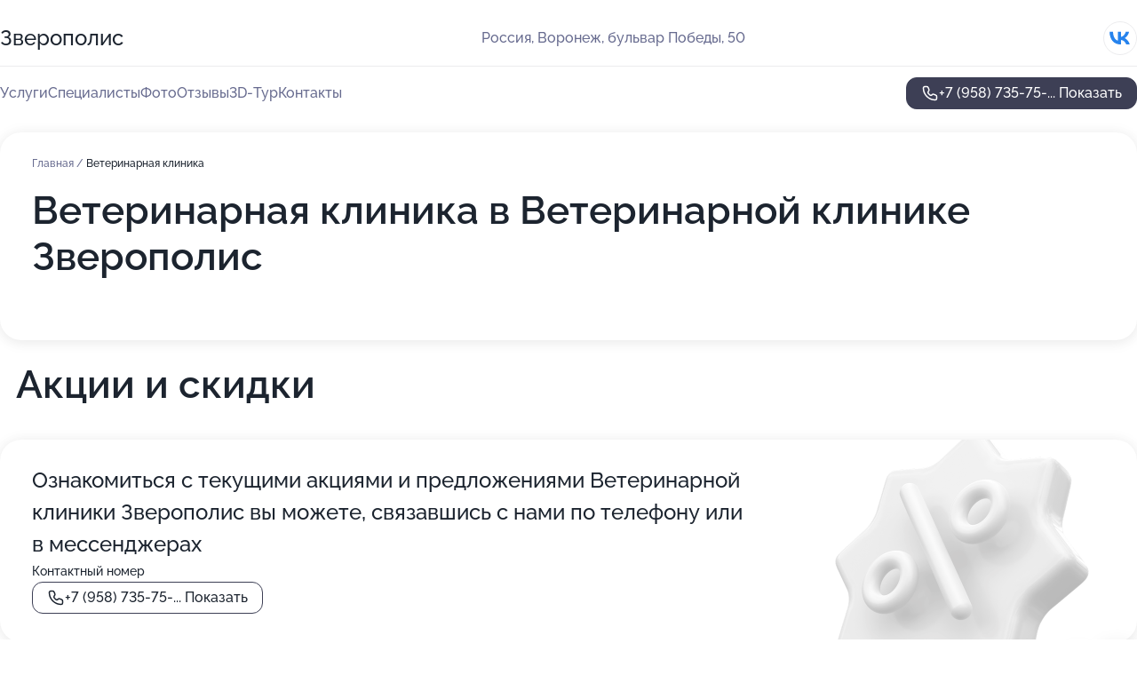

--- FILE ---
content_type: text/html; charset=utf-8
request_url: https://zveropolis-vet.ru/service/veterinarnaya_klinika/
body_size: 45189
content:
<!DOCTYPE html>
<html lang="ru">
<head>
	<meta http-equiv="Content-Type" content="text/html; charset=utf-8">
	<meta name="viewport" content="width=device-width,maximum-scale=1,initial-scale=1,user-scalable=0">
	<meta name="format-detection" content="telephone=no">
	<meta name="theme-color" content="#3D3F55">
	<meta name="description" content="Информация о&#160;Ветеринарной клинике Зверополис на&#160;бульваре Победы">
	<link rel="icon" type="image/png" href="/favicon.png">

	<title>Ветеринарная клиника Зверополис на&#160;бульваре Победы (на&#160;улице Победы)</title>

	<link nonce="OtvGEo6jTMQQSGPs1AmvQdL7" href="//zveropolis-vet.ru/build/lego2/lego2.css?v=bE2ZXU/+kbY" rel="stylesheet" >

		<script type="application/ld+json">{"@context":"http:\/\/schema.org","@type":"https:\/\/schema.org\/LocalBusiness","name":"\u0412\u0435\u0442\u0435\u0440\u0438\u043d\u0430\u0440\u043d\u0430\u044f \u043a\u043b\u0438\u043d\u0438\u043a\u0430 \u0417\u0432\u0435\u0440\u043e\u043f\u043e\u043b\u0438\u0441","address":{"@type":"PostalAddress","streetAddress":"\u0431\u0443\u043b\u044c\u0432\u0430\u0440 \u041f\u043e\u0431\u0435\u0434\u044b, 50","addressLocality":"\u0412\u043e\u0440\u043e\u043d\u0435\u0436"},"url":"https:\/\/zveropolis-vet.ru\/","contactPoint":{"@type":"ContactPoint","telephone":"+7\u00a0(958)\u00a0735-75-81","contactType":"customer service","areaServed":"RU","availableLanguage":"Russian"},"sameAs":["https:\/\/vk.com\/club155627811"],"image":"https:\/\/p0.zoon.ru\/preview\/ddHdcsE59mHRJJN9Horwug\/2400x1500x75\/1\/9\/c\/original_5a225ef495644702047f2fe9_674818643db303.28842423.jpg","aggregateRating":{"@type":"AggregateRating","ratingValue":4.7,"worstRating":1,"bestRating":5,"reviewCount":316}}</script>
		<script nonce="OtvGEo6jTMQQSGPs1AmvQdL7">
		window.js_base = '/js.php';
	</script>

	</head>
<body >
	 <header id="header" class="header" data-organization-id="5a225ef495644702047f2fe9">
	<div class="wrapper">
		<div class="header-container" data-uitest="lego-header-block">
			<div class="header-menu-activator" data-target="header-menu-activator">
				<span class="header-menu-activator__icon"></span>
			</div>

			<div class="header-title">
				<a href="/">					Зверополис
				</a>			</div>
			<div class="header-address text-3 text-secondary">Россия, Воронеж, бульвар Победы, 50</div>

						<div class="header-socials flex gap-8 icon icon--36" data-target="header-socials">
									<!--noindex-->
					<a href="https://vk.com/club155627811" data-category="vk_group" rel="nofollow" target="_blank">
						<svg class="svg-icons-vk_group" ><use xlink:href="/build/lego2/icons.svg?v=OZ3pwImZ1Go#vk_group"></use></svg>
					</a>
					<!--/noindex-->
							</div>
					</div>

		<nav class="nav" data-target="header-nav" data-uitest="lego-navigation-block">
			<ul>
									<li data-target="header-services">
						<svg class="svg-icons-services" ><use xlink:href="/build/lego2/icons.svg?v=OZ3pwImZ1Go#services"></use></svg>
						<a data-target="header-nav-link" href="https://zveropolis-vet.ru/services/" data-za="{&quot;ev_label&quot;:&quot;all_service&quot;}">Услуги</a>
					</li>
									<li data-target="header-specialists">
						<svg class="svg-icons-specialists" ><use xlink:href="/build/lego2/icons.svg?v=OZ3pwImZ1Go#specialists"></use></svg>
						<a data-target="header-nav-link" href="https://zveropolis-vet.ru/#specialists" data-za="{&quot;ev_label&quot;:&quot;org_prof&quot;}">Специалисты</a>
					</li>
									<li data-target="header-photo">
						<svg class="svg-icons-photo" ><use xlink:href="/build/lego2/icons.svg?v=OZ3pwImZ1Go#photo"></use></svg>
						<a data-target="header-nav-link" href="https://zveropolis-vet.ru/#photos" data-za="{&quot;ev_label&quot;:&quot;photos&quot;}">Фото</a>
					</li>
									<li data-target="header-reviews">
						<svg class="svg-icons-reviews" ><use xlink:href="/build/lego2/icons.svg?v=OZ3pwImZ1Go#reviews"></use></svg>
						<a data-target="header-nav-link" href="https://zveropolis-vet.ru/#reviews" data-za="{&quot;ev_label&quot;:&quot;reviews&quot;}">Отзывы</a>
					</li>
									<li data-target="header-tour3d">
						<svg class="svg-icons-tour3d" ><use xlink:href="/build/lego2/icons.svg?v=OZ3pwImZ1Go#tour3d"></use></svg>
						<a data-target="header-nav-link" href="https://zveropolis-vet.ru/#tour3d" data-za="{&quot;ev_label&quot;:&quot;tour3d&quot;}">3D-Тур</a>
					</li>
									<li data-target="header-contacts">
						<svg class="svg-icons-contacts" ><use xlink:href="/build/lego2/icons.svg?v=OZ3pwImZ1Go#contacts"></use></svg>
						<a data-target="header-nav-link" href="https://zveropolis-vet.ru/#contacts" data-za="{&quot;ev_label&quot;:&quot;contacts&quot;}">Контакты</a>
					</li>
							</ul>

			<div class="header-controls">
				<div class="header-controls__wrapper">
					<a
	href="tel:+79587357581"
	class="phone-button button button--primary button--36 icon--20"
	data-phone="+7 (958) 735-75-81"
	data-za="{&quot;ev_sourceType&quot;:&quot;&quot;,&quot;ev_sourceId&quot;:&quot;5a225ef495644702047f2fe9.475d&quot;,&quot;object_type&quot;:&quot;organization&quot;,&quot;object_id&quot;:&quot;5a225ef495644702047f2fe9.475d&quot;,&quot;ev_label&quot;:&quot;premium&quot;,&quot;ev_category&quot;:&quot;phone_o_l&quot;}">
	<svg class="svg-icons-phone" ><use xlink:href="/build/lego2/icons.svg?v=OZ3pwImZ1Go#phone"></use></svg>
			<div data-target="show-phone-number">
			+7 (958) 735-75-...
			<span data-target="phone-button-show">Показать</span>
		</div>
	</a>


									</div>

							</div>

			<div class="header-nav-address">
									<div class="header-block flex gap-12 icon icon--36" data-target="header-socials">
													<!--noindex-->
							<a href="https://vk.com/club155627811" data-category="vk_group" rel="nofollow" target="_blank">
								<svg class="svg-icons-vk_group" ><use xlink:href="/build/lego2/icons.svg?v=OZ3pwImZ1Go#vk_group"></use></svg>
							</a>
							<!--/noindex-->
											</div>
				
				<div class="header-block text-3 text-center text-secondary">Россия, Воронеж, бульвар Победы, 50</div>
			</div>
		</nav>
	</div>
</header>
<div class="header-placeholder"></div>

<div class="contacts-panel" id="contacts-panel">
	

	<div class="contacts-panel-wrapper">
								<a href="tel:+79587357581" class="contacts-panel-icon" data-phone="+7 (958) 735-75-81" data-za="{&quot;ev_sourceType&quot;:&quot;nav_panel&quot;,&quot;ev_sourceId&quot;:&quot;5a225ef495644702047f2fe9.475d&quot;,&quot;object_type&quot;:&quot;organization&quot;,&quot;object_id&quot;:&quot;5a225ef495644702047f2fe9.475d&quot;,&quot;ev_label&quot;:&quot;premium&quot;,&quot;ev_category&quot;:&quot;phone_o_l&quot;}">
				<svg class="svg-icons-phone_filled" ><use xlink:href="/build/lego2/icons.svg?v=OZ3pwImZ1Go#phone_filled"></use></svg>
			</a>
						</div>
</div>

<script nonce="OtvGEo6jTMQQSGPs1AmvQdL7" type="module">
	import { initContactsPanel } from '//zveropolis-vet.ru/build/lego2/lego2.js?v=q3BPK5dzBCA';

	initContactsPanel(document.getElementById('contacts-panel'));
</script>


<script nonce="OtvGEo6jTMQQSGPs1AmvQdL7" type="module">
	import { initHeader } from '//zveropolis-vet.ru/build/lego2/lego2.js?v=q3BPK5dzBCA';

	initHeader(document.getElementById('header'));
</script>
 	<main class="main-container">
		<div class="wrapper section-wrapper">
			<div class="service-description__wrapper">
	<section class="service-description section-block">
		<div class="page-breadcrumbs">
			<div class="breadcrumbs">
			<span>
							<a href="https://zveropolis-vet.ru/">
					Главная
				</a>
						/		</span>
			<span class="active">
							Ветеринарная клиника
								</span>
	</div>

		</div>
					<script nonce="OtvGEo6jTMQQSGPs1AmvQdL7" type="application/ld+json">{"@context":"http:\/\/schema.org","@type":"BreadcrumbList","itemListElement":[{"@type":"ListItem","position":1,"item":{"name":"\u0413\u043b\u0430\u0432\u043d\u0430\u044f","@id":"https:\/\/zveropolis-vet.ru\/"}}]}</script>
		
		<div class="service-description-title">
			<h1 class="page-title">Ветеринарная клиника в Ветеринарной клинике Зверополис</h1>
			<div class="service-description-title__price">
							</div>
		</div>

		<div class="service-description__text collapse collapse--text-3">
			<div class="collapse__overflow">
				<div class="collapse__text"><p> </p></div>
			</div>
		</div>
	</section>

	</div>
	<section class="section-placeholder__container">
		<h2 class="section-placeholder__title text-h2">Акции и скидки</h2>
		<div class="section-placeholder _offers">
			<div class="section-placeholder__text text-4">
				Ознакомиться с&nbsp;текущими акциями и&nbsp;предложениями
				Ветеринарной клиники Зверополис
				вы&nbsp;можете, связавшись с&nbsp;нами по&nbsp;телефону или в&nbsp;мессенджерах
			</div>
			<div class="contacts-block text-2">
		<div class="contacts-block__phone">
		<div>Контактный номер</div>
		<a
	href="tel:+79587357581"
	class="phone-button button button-- button--36 icon--20"
	data-phone="+7 (958) 735-75-81"
	data-za="{&quot;ev_sourceType&quot;:&quot;&quot;,&quot;ev_sourceId&quot;:&quot;5a225ef495644702047f2fe9.475d&quot;,&quot;object_type&quot;:&quot;organization&quot;,&quot;object_id&quot;:&quot;5a225ef495644702047f2fe9.475d&quot;,&quot;ev_label&quot;:&quot;premium&quot;,&quot;ev_category&quot;:&quot;phone_o_l&quot;}">
	<svg class="svg-icons-phone" ><use xlink:href="/build/lego2/icons.svg?v=OZ3pwImZ1Go#phone"></use></svg>
			<div data-target="show-phone-number">
			+7 (958) 735-75-...
			<span data-target="phone-button-show">Показать</span>
		</div>
	</a>

	</div>
		</div>

		</div>
	</section>
<section class="photo-section" id="photos" data-uitest="lego-gallery-block">
	<div class="section-block__title flex flex--sb">
		<h2 class="text-h2">Фотогалерея</h2>

					<div class="slider__navigation" data-target="slider-navigation">
				<button class="slider__control prev" data-target="slider-prev">
					<svg class="svg-icons-arrow" ><use xlink:href="/build/lego2/icons.svg?v=OZ3pwImZ1Go#arrow"></use></svg>
				</button>
				<button class="slider__control next" data-target="slider-next">
					<svg class="svg-icons-arrow" ><use xlink:href="/build/lego2/icons.svg?v=OZ3pwImZ1Go#arrow"></use></svg>
				</button>
			</div>
			</div>

	<div class="section-block__slider" data-target="slider-container" data-total="58" data-owner-type="organization" data-owner-id="5a225ef495644702047f2fe9">
		<div class="photo-section__slider swiper-wrapper">
						<div class="photo-section__slide swiper-slide" data-id="67481864c00ae3791e0ae618" data-target="photo-slide-item" data-index="0">
				<img src="https://p0.zoon.ru/preview/Jdl0xSXBbMpLdibdctT00Q/1200x800x85/1/9/c/original_5a225ef495644702047f2fe9_674818643db303.28842423.jpg" loading="lazy" alt="">
			</div>
						<div class="photo-section__slide swiper-slide" data-id="6748184c4c8390fee90745d8" data-target="photo-slide-item" data-index="1">
				<img src="https://p2.zoon.ru/preview/13XymAzjOb_QT6Wk63dXEA/1200x800x85/1/7/e/original_5a225ef495644702047f2fe9_6748184c109c77.33470034.jpg" loading="lazy" alt="">
			</div>
						<div class="photo-section__slide swiper-slide" data-id="6748181bfee2cdec1b0d79cd" data-target="photo-slide-item" data-index="2">
				<img src="https://p0.zoon.ru/preview/5hos6zx9YYk7kcK9iq9zjg/1200x800x85/1/c/6/original_5a225ef495644702047f2fe9_6748181abbd4c9.89564522.jpg" loading="lazy" alt="">
			</div>
						<div class="photo-section__slide swiper-slide" data-id="674818e4f2b85d88300e6aad" data-target="photo-slide-item" data-index="3">
				<img src="https://p2.zoon.ru/preview/TrQdgBhjRrYmt2iVdKGnPA/1200x800x85/1/b/1/original_5a225ef495644702047f2fe9_674818e47146a0.92645571.jpg" loading="lazy" alt="">
			</div>
						<div class="photo-section__slide swiper-slide" data-id="674818dcf2d4b011280af56e" data-target="photo-slide-item" data-index="4">
				<img src="https://p2.zoon.ru/preview/TlrBzxyo6UPZlj1FRqUj-w/1200x800x85/1/1/f/original_5a225ef495644702047f2fe9_674818dbb12d75.65060737.jpg" loading="lazy" alt="">
			</div>
						<div class="photo-section__slide swiper-slide" data-id="674818c1bf1ba137fb0bed2f" data-target="photo-slide-item" data-index="5">
				<img src="https://p2.zoon.ru/preview/1N2_XOrjX1nJgCb4hMi3lA/1200x800x85/1/5/1/original_5a225ef495644702047f2fe9_674818c1310184.95680032.jpg" loading="lazy" alt="">
			</div>
						<div class="photo-section__slide swiper-slide" data-id="674818b9e65997673f0a69d9" data-target="photo-slide-item" data-index="6">
				<img src="https://p0.zoon.ru/preview/TlhjaGzkKBORaa8Jp8-syw/1200x800x85/1/8/6/original_5a225ef495644702047f2fe9_674818b8f1fbb5.65771409.jpg" loading="lazy" alt="">
			</div>
						<div class="photo-section__slide swiper-slide" data-id="674818b9cf417fb15202bbc6" data-target="photo-slide-item" data-index="7">
				<img src="https://p1.zoon.ru/preview/PJZr2xbXPyq31htnPEaZyg/1200x800x85/1/b/d/original_5a225ef495644702047f2fe9_674818b8ebd212.09953331.jpg" loading="lazy" alt="">
			</div>
						<div class="photo-section__slide swiper-slide" data-id="674818a0527f1680530269e3" data-target="photo-slide-item" data-index="8">
				<img src="https://p1.zoon.ru/preview/NOmwYbL7FvqKMKMN6u_eqA/1200x800x85/1/1/b/original_5a225ef495644702047f2fe9_674818a00713e7.26307521.jpg" loading="lazy" alt="">
			</div>
						<div class="photo-section__slide swiper-slide" data-id="674818978438f7707e0c0dd4" data-target="photo-slide-item" data-index="9">
				<img src="https://p2.zoon.ru/preview/JsA2KKs3hG6WoIRux6wZiw/1200x800x85/1/7/6/original_5a225ef495644702047f2fe9_674818974fbad7.49357868.jpg" loading="lazy" alt="">
			</div>
						<div class="photo-section__slide swiper-slide" data-id="6748188c94217260b3074505" data-target="photo-slide-item" data-index="10">
				<img src="https://p1.zoon.ru/preview/hATdIndO1ypV1MW-pawCbg/1200x800x85/1/8/f/original_5a225ef495644702047f2fe9_6748188beb68b2.51745336.jpg" loading="lazy" alt="">
			</div>
						<div class="photo-section__slide swiper-slide" data-id="6748187d15c84019250ef734" data-target="photo-slide-item" data-index="11">
				<img src="https://p2.zoon.ru/preview/Xg4FIxZ0xmYKmcnBmNdH1g/1200x800x85/1/a/a/original_5a225ef495644702047f2fe9_6748187d8e1584.12180986.jpg" loading="lazy" alt="">
			</div>
						<div class="photo-section__slide swiper-slide" data-id="67481868f6e97ccab8013f01" data-target="photo-slide-item" data-index="12">
				<img src="https://p1.zoon.ru/preview/XuHVtH5KysNn2itfZl6v5A/1200x800x85/1/1/5/original_5a225ef495644702047f2fe9_6748186872a214.03345136.jpg" loading="lazy" alt="">
			</div>
						<div class="photo-section__slide swiper-slide" data-id="6748185adfe05c325805dcf5" data-target="photo-slide-item" data-index="13">
				<img src="https://p1.zoon.ru/preview/JDkz3gokK96n3Ky305IHPA/1200x800x85/1/e/0/original_5a225ef495644702047f2fe9_6748185a88c350.56821559.jpg" loading="lazy" alt="">
			</div>
						<div class="photo-section__slide swiper-slide" data-id="6748183a7def9d22240c236a" data-target="photo-slide-item" data-index="14">
				<img src="https://p2.zoon.ru/preview/hGpIS0kCAI4oCkEfrzvvCg/1200x800x85/1/7/2/original_5a225ef495644702047f2fe9_6748183aac94b1.34098717.jpg" loading="lazy" alt="">
			</div>
						<div class="photo-section__slide swiper-slide" data-id="674818303b31823b7505e8c0" data-target="photo-slide-item" data-index="15">
				<img src="https://p2.zoon.ru/preview/BOypcxVX_9r6rSb8ROAtSA/1200x800x85/1/f/e/original_5a225ef495644702047f2fe9_674818303aea76.58108198.jpg" loading="lazy" alt="">
			</div>
						<div class="photo-section__slide swiper-slide" data-id="6748182a6aee7b8f75087e5c" data-target="photo-slide-item" data-index="16">
				<img src="https://p2.zoon.ru/preview/_E_hYBQhQ4lU6mye1V30ow/1200x800x85/1/7/2/original_5a225ef495644702047f2fe9_6748182a6b6d76.02439368.jpg" loading="lazy" alt="">
			</div>
						<div class="photo-section__slide swiper-slide" data-id="6748180a4c8390fee90745d3" data-target="photo-slide-item" data-index="17">
				<img src="https://p1.zoon.ru/preview/2RxUyxgw-cduHNN8DeotBg/1200x800x85/1/0/1/original_5a225ef495644702047f2fe9_67481809657e17.00146817.jpg" loading="lazy" alt="">
			</div>
						<div class="photo-section__slide swiper-slide" data-id="67481808906cf666870c48d0" data-target="photo-slide-item" data-index="18">
				<img src="https://p0.zoon.ru/preview/SYbvK8OjWKEl3dHHg-mkBA/1200x800x85/1/e/b/original_5a225ef495644702047f2fe9_6748180836bae6.34727259.jpg" loading="lazy" alt="">
			</div>
						<div class="photo-section__slide swiper-slide" data-id="674817f23d107ffa33085fc1" data-target="photo-slide-item" data-index="19">
				<img src="https://p0.zoon.ru/preview/tgiP3YNNYvcb6cdM416KyA/1200x800x85/1/3/6/original_5a225ef495644702047f2fe9_674817f230b535.80047554.jpg" loading="lazy" alt="">
			</div>
						<div class="photo-section__slide swiper-slide" data-id="674817dd14f209620b0a4ca2" data-target="photo-slide-item" data-index="20">
				<img src="https://p0.zoon.ru/preview/KbwjQucq24oBgZhuEybnhg/1200x800x85/1/4/e/original_5a225ef495644702047f2fe9_674817dd5ba782.99479019.jpg" loading="lazy" alt="">
			</div>
						<div class="photo-section__slide swiper-slide" data-id="674817dc44d1241af309b659" data-target="photo-slide-item" data-index="21">
				<img src="https://p1.zoon.ru/preview/pswWsauXJ6SQWG9_MhUILQ/1200x800x85/1/a/f/original_5a225ef495644702047f2fe9_674817dc0916d5.75888442.jpg" loading="lazy" alt="">
			</div>
						<div class="photo-section__slide swiper-slide" data-id="674817c5cf417fb15202bbc1" data-target="photo-slide-item" data-index="22">
				<img src="https://p1.zoon.ru/preview/y8O_b-jrdNHbSinHgCVBAw/1200x800x85/1/c/4/original_5a225ef495644702047f2fe9_674817c4ba7069.65712826.jpg" loading="lazy" alt="">
			</div>
						<div class="photo-section__slide swiper-slide" data-id="674817b230c0cb933c05775c" data-target="photo-slide-item" data-index="23">
				<img src="https://p1.zoon.ru/preview/aYAq4sLrJVlepu9C48G6AA/1200x800x85/1/9/f/original_5a225ef495644702047f2fe9_674817b2782db9.00050944.jpg" loading="lazy" alt="">
			</div>
						<div class="photo-section__slide swiper-slide" data-id="674817ac0748628a26017217" data-target="photo-slide-item" data-index="24">
				<img src="https://p2.zoon.ru/preview/cD8CTmnmqU1xPEA4rYiHFQ/1200x800x85/1/8/1/original_5a225ef495644702047f2fe9_674817ac4c6ba0.08370628.jpg" loading="lazy" alt="">
			</div>
						<div class="photo-section__slide swiper-slide" data-id="67481793237d7b4b2c03cb3c" data-target="photo-slide-item" data-index="25">
				<img src="https://p0.zoon.ru/preview/6Sp3JLK1nYMT0t3fOCbVAQ/1200x800x85/1/0/4/original_5a225ef495644702047f2fe9_674817937c6c95.14148233.jpg" loading="lazy" alt="">
			</div>
						<div class="photo-section__slide swiper-slide" data-id="67481786606fd8ea1e01b17f" data-target="photo-slide-item" data-index="26">
				<img src="https://p1.zoon.ru/preview/CwM9Z9BzrMtH8_gYmbNT5Q/1200x800x85/1/9/0/original_5a225ef495644702047f2fe9_67481785e058b7.30165644.jpg" loading="lazy" alt="">
			</div>
						<div class="photo-section__slide swiper-slide" data-id="674817866352d17ff50cbbaf" data-target="photo-slide-item" data-index="27">
				<img src="https://p1.zoon.ru/preview/Y87JEns2WKnDn9CJ5L-buQ/1200x800x85/1/2/3/original_5a225ef495644702047f2fe9_67481785e03e67.30473423.jpg" loading="lazy" alt="">
			</div>
						<div class="photo-section__slide swiper-slide" data-id="67481784ebcd54abd707e483" data-target="photo-slide-item" data-index="28">
				<img src="https://p2.zoon.ru/preview/D6vSfXY75k64bZPtiy5VHg/1200x800x85/1/5/0/original_5a225ef495644702047f2fe9_674817843a81e2.55635252.jpg" loading="lazy" alt="">
			</div>
						<div class="photo-section__slide swiper-slide" data-id="5c0a5b15c0f24c304b5dbf60" data-target="photo-slide-item" data-index="29">
				<img src="https://p0.zoon.ru/preview/bYz86GNTM_RlS-WlZoSm3Q/1206x800x85/1/a/6/original_5a225ef495644702047f2feb_5c0a5b1575234.jpg" loading="lazy" alt="">
			</div>
						<div class="photo-section__slide swiper-slide" data-id="5c0a5b1bc0f24c2eb5337020" data-target="photo-slide-item" data-index="30">
				<img src="https://p1.zoon.ru/preview/NFPbv4UK4O2n1yYerbSxtw/1206x800x85/1/d/b/original_5a225ef495644702047f2feb_5c0a5b1b243fb.jpg" loading="lazy" alt="">
			</div>
						<div class="photo-section__slide swiper-slide" data-id="5c0a5b14c0f24c2f9939b51b" data-target="photo-slide-item" data-index="31">
				<img src="https://p1.zoon.ru/preview/p2umJ0gRY9cw-h1ZsmVxtg/1206x800x85/1/7/2/original_5a225ef495644702047f2feb_5c0a5b140cbe5.jpg" loading="lazy" alt="">
			</div>
						<div class="photo-section__slide swiper-slide" data-id="5c0a5b25c0f24c30ca7a3f14" data-target="photo-slide-item" data-index="32">
				<img src="https://p1.zoon.ru/preview/5ryVhdTos-O8vM79i3ADHw/1205x800x85/1/a/8/original_5a225ef495644702047f2feb_5c0a5b2546dcd.jpg" loading="lazy" alt="">
			</div>
						<div class="photo-section__slide swiper-slide" data-id="5c0a5b0dc0f24c2f215902b3" data-target="photo-slide-item" data-index="33">
				<img src="https://p1.zoon.ru/preview/MZ3vlNYUDUT6Z6tSFf8hMA/1206x800x85/1/d/5/original_5a225ef495644702047f2feb_5c0a5b0cb82b4.jpg" loading="lazy" alt="">
			</div>
						<div class="photo-section__slide swiper-slide" data-id="5c0a5b12c0f24c301241b763" data-target="photo-slide-item" data-index="34">
				<img src="https://p1.zoon.ru/preview/9vB3xR8GSz1qI-mwWeBENw/1206x800x85/1/4/9/original_5a225ef495644702047f2feb_5c0a5b1248c80.jpg" loading="lazy" alt="">
			</div>
						<div class="photo-section__slide swiper-slide" data-id="5c0a5b1cc0f24c2f215902b5" data-target="photo-slide-item" data-index="35">
				<img src="https://p2.zoon.ru/preview/SkWqfW6wLSIaKhTIUKNogA/1205x800x85/1/4/6/original_5a225ef495644702047f2feb_5c0a5b1c42aa5.jpg" loading="lazy" alt="">
			</div>
						<div class="photo-section__slide swiper-slide" data-id="5c0a5b21c0f24c2fe8317724" data-target="photo-slide-item" data-index="36">
				<img src="https://p1.zoon.ru/preview/scq8vgMTSEnCMMij4Qp3bQ/1206x800x85/1/c/7/original_5a225ef495644702047f2feb_5c0a5b20ed49a.jpg" loading="lazy" alt="">
			</div>
						<div class="photo-section__slide swiper-slide" data-id="5c0a5b20c0f24c30ca7a3f12" data-target="photo-slide-item" data-index="37">
				<img src="https://p1.zoon.ru/preview/Vs3PBR_M7ZEa7wx8r4j02g/1205x800x85/1/2/1/original_5a225ef495644702047f2feb_5c0a5b2066c08.jpg" loading="lazy" alt="">
			</div>
						<div class="photo-section__slide swiper-slide" data-id="5c0a5b24c0f24c304a3fd791" data-target="photo-slide-item" data-index="38">
				<img src="https://p1.zoon.ru/preview/bk6BSBHkxME8gfKGB2lG5g/1206x800x85/1/8/3/original_5a225ef495644702047f2feb_5c0a5b23f3183.jpg" loading="lazy" alt="">
			</div>
						<div class="photo-section__slide swiper-slide" data-id="5c0a5b0ec0f24c307e685354" data-target="photo-slide-item" data-index="39">
				<img src="https://p1.zoon.ru/preview/4nCVF5PXt7nSoGcr7TLfqg/1206x800x85/1/7/f/original_5a225ef495644702047f2feb_5c0a5b0e63914.jpg" loading="lazy" alt="">
			</div>
						<div class="photo-section__slide swiper-slide" data-id="5c0a5b25c0f24c307e68535d" data-target="photo-slide-item" data-index="40">
				<img src="https://p1.zoon.ru/preview/ImrGpwpC7Q1I41fvWhgMYw/1205x800x85/1/a/7/original_5a225ef495644702047f2feb_5c0a5b2501988.jpg" loading="lazy" alt="">
			</div>
						<div class="photo-section__slide swiper-slide" data-id="5c0a5b1ec0f24c2f9939b51d" data-target="photo-slide-item" data-index="41">
				<img src="https://p1.zoon.ru/preview/bBObevkdUHnn0rPBzX_PkQ/1205x800x85/1/d/1/original_5a225ef495644702047f2feb_5c0a5b1dd3764.jpg" loading="lazy" alt="">
			</div>
						<div class="photo-section__slide swiper-slide" data-id="5c0a5b19c0f24c2f981db837" data-target="photo-slide-item" data-index="42">
				<img src="https://p0.zoon.ru/preview/OVgFmuSRJ8dWNfqKWrTHRw/1206x800x85/1/8/0/original_5a225ef495644702047f2feb_5c0a5b191c9ce.jpg" loading="lazy" alt="">
			</div>
						<div class="photo-section__slide swiper-slide" data-id="5c0a5b15c0f24c305d6139bc" data-target="photo-slide-item" data-index="43">
				<img src="https://p1.zoon.ru/preview/ebKF9ZWHyclFzKD0OfHIOg/1205x800x85/1/5/b/original_5a225ef495644702047f2feb_5c0a5b15abaff.jpg" loading="lazy" alt="">
			</div>
						<div class="photo-section__slide swiper-slide" data-id="5c0a5b11c0f24c307e685356" data-target="photo-slide-item" data-index="44">
				<img src="https://p2.zoon.ru/preview/weCFFJkXGoTVsBjQ24U16w/1205x800x85/1/5/b/original_5a225ef495644702047f2feb_5c0a5b11ad963.jpg" loading="lazy" alt="">
			</div>
						<div class="photo-section__slide swiper-slide" data-id="5c0a5b10c0f24c305d6139ba" data-target="photo-slide-item" data-index="45">
				<img src="https://p0.zoon.ru/preview/ahw5fUBXmzcAQoNzGnd3wQ/1205x800x85/1/9/1/original_5a225ef495644702047f2feb_5c0a5b10901d1.jpg" loading="lazy" alt="">
			</div>
						<div class="photo-section__slide swiper-slide" data-id="5c0a5b0ec0f24c2fe8317720" data-target="photo-slide-item" data-index="46">
				<img src="https://p0.zoon.ru/preview/GOhWuQshefvO-U6mQ7_i3w/1205x800x85/1/8/9/original_5a225ef495644702047f2feb_5c0a5b0ddeffa.jpg" loading="lazy" alt="">
			</div>
						<div class="photo-section__slide swiper-slide" data-id="5c0a5b0ac0f24c2f9939b519" data-target="photo-slide-item" data-index="47">
				<img src="https://p2.zoon.ru/preview/TaKJvZEXl_D5g_bVE8oyYQ/1205x800x85/1/c/2/original_5a225ef495644702047f2feb_5c0a5b09cf4f2.jpg" loading="lazy" alt="">
			</div>
						<div class="photo-section__slide swiper-slide" data-id="5c0a5afbc0f24c30ca7a3f10" data-target="photo-slide-item" data-index="48">
				<img src="https://p2.zoon.ru/preview/xaFR0K0hwPbbFh90uU-uBg/1206x800x85/1/d/c/original_5a225ef495644702047f2feb_5c0a5afae5a14.jpg" loading="lazy" alt="">
			</div>
						<div class="photo-section__slide swiper-slide" data-id="5c0a5afcc0f24c31135e87e9" data-target="photo-slide-item" data-index="49">
				<img src="https://p2.zoon.ru/preview/RnATlCj2YtJzSvC2PnO9wQ/1206x800x85/1/d/a/original_5a225ef495644702047f2feb_5c0a5afc66d84.jpg" loading="lazy" alt="">
			</div>
						<div class="photo-section__slide swiper-slide" data-id="5c0a5b0ac0f24c2f215902b1" data-target="photo-slide-item" data-index="50">
				<img src="https://p0.zoon.ru/preview/Z2Qc47dALYonhlZVqk1oQw/1206x800x85/1/7/b/original_5a225ef495644702047f2feb_5c0a5b0a67336.jpg" loading="lazy" alt="">
			</div>
						<div class="photo-section__slide swiper-slide" data-id="5c0a5b08c0f24c304b5dbf5e" data-target="photo-slide-item" data-index="51">
				<img src="https://p1.zoon.ru/preview/ABuvVLQA11kTdTBFeisw0w/1205x800x85/1/6/b/original_5a225ef495644702047f2feb_5c0a5b0873117.jpg" loading="lazy" alt="">
			</div>
						<div class="photo-section__slide swiper-slide" data-id="5c0a5b07c0f24c31135e87eb" data-target="photo-slide-item" data-index="52">
				<img src="https://p2.zoon.ru/preview/JzTVfdodW9cyyYCFBste9g/1205x800x85/1/d/2/original_5a225ef495644702047f2feb_5c0a5b073320a.jpg" loading="lazy" alt="">
			</div>
						<div class="photo-section__slide swiper-slide" data-id="5c0a5b06c0f24c301241b761" data-target="photo-slide-item" data-index="53">
				<img src="https://p0.zoon.ru/preview/_NwoyXuY2PHArds5rOz4TA/1205x800x85/1/3/4/original_5a225ef495644702047f2feb_5c0a5b060d721.jpg" loading="lazy" alt="">
			</div>
						<div class="photo-section__slide swiper-slide" data-id="5c0a5b04c0f24c305d6139b8" data-target="photo-slide-item" data-index="54">
				<img src="https://p2.zoon.ru/preview/ZU5QHyrm1ymMk5rNQ4FA9Q/1205x800x85/1/a/4/original_5a225ef495644702047f2feb_5c0a5b03f3f0a.jpg" loading="lazy" alt="">
			</div>
						<div class="photo-section__slide swiper-slide" data-id="5c0a5afec0f24c30887b7ce9" data-target="photo-slide-item" data-index="55">
				<img src="https://p1.zoon.ru/preview/J9tQYVolZ6f9wJ1J50JBcQ/1205x800x85/1/5/7/original_5a225ef495644702047f2feb_5c0a5afea56c2.jpg" loading="lazy" alt="">
			</div>
						<div class="photo-section__slide swiper-slide" data-id="5c0a5afec0f24c2fb654f267" data-target="photo-slide-item" data-index="56">
				<img src="https://p0.zoon.ru/preview/raBRu0_2ITDBwK5NxE3ttA/1205x800x85/1/b/f/original_5a225ef495644702047f2feb_5c0a5afe608d2.jpg" loading="lazy" alt="">
			</div>
						<div class="photo-section__slide swiper-slide" data-id="5c0a5b19c0f24c2fe8317722" data-target="photo-slide-item" data-index="57">
				<img src="https://p2.zoon.ru/preview/NnYWUPigvJHOTLBcd_AiVw/1205x800x85/1/a/6/original_5a225ef495644702047f2feb_5c0a5b19174fa.jpg" loading="lazy" alt="">
			</div>
					</div>
	</div>

	<div class="slider__pagination" data-target="slider-pagination"></div>
</section>

<script nonce="OtvGEo6jTMQQSGPs1AmvQdL7" type="module">
	import { initPhotos } from '//zveropolis-vet.ru/build/lego2/lego2.js?v=q3BPK5dzBCA';

	const node = document.getElementById('photos');
	initPhotos(node);
</script>
<section class="reviews-section section-block" id="reviews" data-uitest="lego-reviews-block">
	<div class="section-block__title flex flex--sb">
		<h2 class="text-h2">
			Отзывы
		</h2>

				<div class="slider__navigation" data-target="slider-navigation">
			<button class="slider__control prev" data-target="slider-prev">
				<svg class="svg-icons-arrow" ><use xlink:href="/build/lego2/icons.svg?v=OZ3pwImZ1Go#arrow"></use></svg>
			</button>
			<button class="slider__control next" data-target="slider-next">
				<svg class="svg-icons-arrow" ><use xlink:href="/build/lego2/icons.svg?v=OZ3pwImZ1Go#arrow"></use></svg>
			</button>
		</div>
			</div>

	<div class="reviews-section__list" data-target="slider-container">
		<div class="reviews-section__slider swiper-wrapper" data-target="review-section-slides">
							<div
	class="reviews-section-item swiper-slide reviews-section-item--with-photo"
	data-id="6942da8bea3d649fc7079a29"
	data-owner-id="5c0e0e0b38839001ee17deb3"
	data-target="review">
	<div  class="flex flex--center-y gap-12">
		<div class="reviews-section-item__avatar">
										<svg class="svg-icons-user" ><use xlink:href="/build/lego2/icons.svg?v=OZ3pwImZ1Go#user"></use></svg>
					</div>
		<div class="reviews-section-item__head">
			<div class="reviews-section-item__head-top flex flex--center-y gap-16">
				<div class="flex flex--center-y gap-8">
										<div class="stars stars--16" style="--rating: 5">
						<div class="stars__rating">
							<div class="stars stars--filled"></div>
						</div>
					</div>
					<div class="reviews-section-item__mark text-3">
						5,0
					</div>
				</div>
											</div>

			<div class="reviews-section-item__name text-3 fade">
				Ирина Петухова
			</div>
		</div>
	</div>
					<div class="reviews-section-item__descr collapse collapse--text-2 mt-8">
			<div class="collapse__overflow">
				<div class="collapse__text">
																<div>
							<span class="reviews-section-item__text-title">Преимущества:</span> Хочу выразить огромную благодарность всей команде клиники! 
Вы спасли нашего бульдога!!!
Сильвер прошёл сложную операцию, диагноз звучал непросто, но врачи справились с ней и спасли нашего собакена🙏🙏🙏
По совету нашего врача мы переделали онкоцитологию, страшный диагноз не подтвердился, за что ему отдельное большое спасибо 🙏 
Особая благодарность Бреславцеву С.А. и Султонову Х.Т., а также всему персоналу за терпение и тёплое отношение к Сильверу. 
Он совсем не из простых пациентов, но к нему относились с заботой и пониманием. 
Сейчас Сильвер здоров, мы счастливы!
						</div>
																<div>
							<span class="reviews-section-item__text-title">Недостатки:</span> Нет
						</div>
																<div>
							<span class="reviews-section-item__text-title">Комментарий:</span>
							Еще раз много благодарим всю команду!
И да, мы уже 7 лет доверяем этой клинике здоровье нашего бульдога🐶
						</div>
									</div>
			</div>
		</div>
								<div class="reviews-section-item__slider" data-target="reviews-section-item-slider">
			<div data-target="slider-container">
				<div class="reviews-section__slider swiper-wrapper">
											<div class="reviews-section-item__slide swiper-slide">
							<img src="https://p0.zoon.ru/preview/OA3j_8pYmITUz19l8porTw/98x98x90/1/1/d/6942da886c9b95fc6c09b858_6942da88916b98.10147636.jpg" loading="lazy" alt="">
						</div>
									</div>
			</div>
					</div>
		<div class="reviews-section-item__date text-2 text-secondary mt-8">
		17 декабря 2025 Отзыв взят с сайта Zoon.ru
	</div>
</div>

							<div
	class="reviews-section-item swiper-slide reviews-section-item--with-photo"
	data-id="693be3806ce61944b904dded"
	data-owner-id="5c0e0e0b38839001ee17deb3"
	data-target="review">
	<div  class="flex flex--center-y gap-12">
		<div class="reviews-section-item__avatar">
										<svg class="svg-icons-user" ><use xlink:href="/build/lego2/icons.svg?v=OZ3pwImZ1Go#user"></use></svg>
					</div>
		<div class="reviews-section-item__head">
			<div class="reviews-section-item__head-top flex flex--center-y gap-16">
				<div class="flex flex--center-y gap-8">
										<div class="stars stars--16" style="--rating: 5">
						<div class="stars__rating">
							<div class="stars stars--filled"></div>
						</div>
					</div>
					<div class="reviews-section-item__mark text-3">
						5,0
					</div>
				</div>
											</div>

			<div class="reviews-section-item__name text-3 fade">
				Валентина
			</div>
		</div>
	</div>
					<div class="reviews-section-item__descr collapse collapse--text-2 mt-8">
			<div class="collapse__overflow">
				<div class="collapse__text">
					Добрый день! Кто ищет клинику с грамотным докторам для своих питомцев смело обращайтесь в клинику. Грамотно, чётко, по делу, без лишней воды вылечат ваших питомцев. Моему котику 10 лет, удалили новообразование на подбородке, сделали диагностику, УЗИ внутренних органов,назначили лечение. Сейчас у котика все прекрасно
Спасибо огромное Бреславцеву С., Султонову С. за вашу работу . Успехов Вам и процветания!!!
				</div>
			</div>
		</div>
								<div class="reviews-section-item__slider" data-target="reviews-section-item-slider">
			<div data-target="slider-container">
				<div class="reviews-section__slider swiper-wrapper">
											<div class="reviews-section-item__slide swiper-slide">
							<img src="https://p1.zoon.ru/preview/j58T87KbSF3kw8dg9JvqkQ/98x98x90/1/e/a/693be3704037ff2381089eb2_693be3705b00e2.08404177.jpg" loading="lazy" alt="">
						</div>
									</div>
			</div>
					</div>
		<div class="reviews-section-item__date text-2 text-secondary mt-8">
		12 декабря 2025, отредактирован 18 декабря 2025 в 13:46 Отзыв взят с сайта Zoon.ru
	</div>
</div>

							<div
	class="reviews-section-item swiper-slide "
	data-id="68fcb10af061d71b5b04291b"
	data-owner-id="6029c420eb7ff33aa7158029"
	data-target="review">
	<div  class="flex flex--center-y gap-12">
		<div class="reviews-section-item__avatar">
										<svg class="svg-icons-user" ><use xlink:href="/build/lego2/icons.svg?v=OZ3pwImZ1Go#user"></use></svg>
					</div>
		<div class="reviews-section-item__head">
			<div class="reviews-section-item__head-top flex flex--center-y gap-16">
				<div class="flex flex--center-y gap-8">
										<div class="stars stars--16" style="--rating: 5">
						<div class="stars__rating">
							<div class="stars stars--filled"></div>
						</div>
					</div>
					<div class="reviews-section-item__mark text-3">
						5,0
					</div>
				</div>
											</div>

			<div class="reviews-section-item__name text-3 fade">
				Эльвира Елфимова
			</div>
		</div>
	</div>
					<div class="reviews-section-item__descr collapse collapse--text-2 mt-8">
			<div class="collapse__overflow">
				<div class="collapse__text">
					Прекрасный доктор и специалист, компетентный с большим  сердцем ♥️спасибо вам
				</div>
			</div>
		</div>
			<div class="reviews-section-item__date text-2 text-secondary mt-8">
		25 октября 2025 Отзыв взят с сайта Zoon.ru
	</div>
</div>

							<div
	class="reviews-section-item swiper-slide reviews-section-item--with-photo"
	data-id="68fa94d0db16287d7008c69b"
	data-owner-id="5c0e0e0b38839001ee17deb3"
	data-target="review">
	<div  class="flex flex--center-y gap-12">
		<div class="reviews-section-item__avatar">
										<svg class="svg-icons-user" ><use xlink:href="/build/lego2/icons.svg?v=OZ3pwImZ1Go#user"></use></svg>
					</div>
		<div class="reviews-section-item__head">
			<div class="reviews-section-item__head-top flex flex--center-y gap-16">
				<div class="flex flex--center-y gap-8">
										<div class="stars stars--16" style="--rating: 5">
						<div class="stars__rating">
							<div class="stars stars--filled"></div>
						</div>
					</div>
					<div class="reviews-section-item__mark text-3">
						5,0
					</div>
				</div>
											</div>

			<div class="reviews-section-item__name text-3 fade">
				Елена Моловцева
			</div>
		</div>
	</div>
					<div class="reviews-section-item__descr collapse collapse--text-2 mt-8">
			<div class="collapse__overflow">
				<div class="collapse__text">
					Были на приеме у Доктора,невероятный врач, человек своего дела!!! Прием прошел очень вежливо, все объяснил, успокоил ,никаких лишних назначений!!! Все по факту!!!И вот настал день назначенной операции,я очень волновалась, а зря!Операция прошла успешно,доктор ювелирный шов сделал 👍🏻👍🏻👍🏻подбрил совсем немного (что для шпица очень важно, каждая волосинка).На связи был с нами,после приема оставил свой номер и всегда отвечал !Станислав Александрович,спасибо Вам огромное 🙏🏻за профессионализм, невероятно доброе сердце!
Доктора рекомендую всем!!!
Еще раз спасибо вам за ваши золотые руки,здоровья вам и вашим близким от нас с Кокосиком🙏🏻
				</div>
			</div>
		</div>
								<div class="reviews-section-item__slider" data-target="reviews-section-item-slider">
			<div data-target="slider-container">
				<div class="reviews-section__slider swiper-wrapper">
											<div class="reviews-section-item__slide swiper-slide">
							<img src="https://p0.zoon.ru/preview/QhG_-qLh74uMKpsIy3essA/98x98x90/1/5/f/68fa93e1797c5f5ce80f22a3_68fa93e24b0168.61250080.jpg" loading="lazy" alt="">
						</div>
											<div class="reviews-section-item__slide swiper-slide">
							<img src="https://p2.zoon.ru/preview/HDHk_skZQkEnU3kc7Mg1XA/98x98x90/1/4/f/68fa93e1797c5f5ce80f22a3_68fa9400bab184.41868006.jpg" loading="lazy" alt="">
						</div>
									</div>
			</div>
						<div class="slider-mini__navigation" data-target="slider-navigation">
				<button class="slider-mini__control slider-mini__control--small prev" data-target="slider-prev">
					<svg class="svg-icons-arrow" ><use xlink:href="/build/lego2/icons.svg?v=OZ3pwImZ1Go#arrow"></use></svg>
				</button>
				<button class="slider-mini__control slider-mini__control--small next" data-target="slider-next">
					<svg class="svg-icons-arrow" ><use xlink:href="/build/lego2/icons.svg?v=OZ3pwImZ1Go#arrow"></use></svg>
				</button>
			</div>
					</div>
		<div class="reviews-section-item__date text-2 text-secondary mt-8">
		23 октября 2025 Отзыв взят с сайта Zoon.ru
	</div>
</div>

							<div
	class="reviews-section-item swiper-slide "
	data-id="68deaeb4997ba19e8e059f5e"
	data-owner-id="5c0e0e0b38839001ee17deb3"
	data-target="review">
	<div  class="flex flex--center-y gap-12">
		<div class="reviews-section-item__avatar">
										<svg class="svg-icons-user" ><use xlink:href="/build/lego2/icons.svg?v=OZ3pwImZ1Go#user"></use></svg>
					</div>
		<div class="reviews-section-item__head">
			<div class="reviews-section-item__head-top flex flex--center-y gap-16">
				<div class="flex flex--center-y gap-8">
										<div class="stars stars--16" style="--rating: 5">
						<div class="stars__rating">
							<div class="stars stars--filled"></div>
						</div>
					</div>
					<div class="reviews-section-item__mark text-3">
						5,0
					</div>
				</div>
											</div>

			<div class="reviews-section-item__name text-3 fade">
				Станислав Рощупкин
			</div>
		</div>
	</div>
					<div class="reviews-section-item__descr collapse collapse--text-2 mt-8">
			<div class="collapse__overflow">
				<div class="collapse__text">
					Заболела кошечка, многие врачи говорили что диагноз неблагоприятный. Ставили разные диагнозы. Надежд на выздоровление было мало. Но в одной клинике посоветовали отвезти ее к врачу инфекционисту Бреславцеву Станиславу Александровичу. Врач очень ответственно подходит к делу, разобрался в причинах, назначил лечение. Спустя 2 недели лечения кошечка уже бегала игралась, ее было не узнать! Лечение предстоит долгое, но результат уже очень хороший. Спасибо доктору! Настоятельно рекомендую специалиста.
				</div>
			</div>
		</div>
			<div class="reviews-section-item__date text-2 text-secondary mt-8">
		2 октября 2025 Отзыв взят с сайта Zoon.ru
	</div>
</div>

							<div
	class="reviews-section-item swiper-slide reviews-section-item--with-photo"
	data-id="68d9a968d7965b9f4f0b6cd8"
	data-owner-id="6029c38a00e5d54b4a1fc2f6"
	data-target="review">
	<div  class="flex flex--center-y gap-12">
		<div class="reviews-section-item__avatar">
										<svg class="svg-icons-user" ><use xlink:href="/build/lego2/icons.svg?v=OZ3pwImZ1Go#user"></use></svg>
					</div>
		<div class="reviews-section-item__head">
			<div class="reviews-section-item__head-top flex flex--center-y gap-16">
				<div class="flex flex--center-y gap-8">
										<div class="stars stars--16" style="--rating: 5">
						<div class="stars__rating">
							<div class="stars stars--filled"></div>
						</div>
					</div>
					<div class="reviews-section-item__mark text-3">
						5,0
					</div>
				</div>
											</div>

			<div class="reviews-section-item__name text-3 fade">
				Елизавета
			</div>
		</div>
	</div>
					<div class="reviews-section-item__descr collapse collapse--text-2 mt-8">
			<div class="collapse__overflow">
				<div class="collapse__text">
					Очень грамотный, квалифицированный хирург, отзывчивый человек, профессионал своего дела, доктор с золотыми руками. Нам очень повезло, что попали именно к нему. Была очень сложная операция. Результат превзошел все ожидания!!!
				</div>
			</div>
		</div>
								<div class="reviews-section-item__slider" data-target="reviews-section-item-slider">
			<div data-target="slider-container">
				<div class="reviews-section__slider swiper-wrapper">
											<div class="reviews-section-item__slide swiper-slide">
							<img src="https://p2.zoon.ru/preview/5WoTu-ODJMZM2b9d2DPQvQ/98x98x90/1/6/6/68d98a783629c04b1c043e12_68d98a902e5fb8.73079572.jpg" loading="lazy" alt="">
						</div>
									</div>
			</div>
					</div>
		<div class="reviews-section-item__date text-2 text-secondary mt-8">
		28 сентября 2025 Отзыв взят с сайта Zoon.ru
	</div>
</div>

							<div
	class="reviews-section-item swiper-slide reviews-section-item--with-photo"
	data-id="68ccf6074813dd2f56075a8c"
	data-owner-id="5a225ef495644702047f2fe9"
	data-target="review">
	<div  class="flex flex--center-y gap-12">
		<div class="reviews-section-item__avatar">
										<svg class="svg-icons-user" ><use xlink:href="/build/lego2/icons.svg?v=OZ3pwImZ1Go#user"></use></svg>
					</div>
		<div class="reviews-section-item__head">
			<div class="reviews-section-item__head-top flex flex--center-y gap-16">
				<div class="flex flex--center-y gap-8">
										<div class="stars stars--16" style="--rating: 1">
						<div class="stars__rating">
							<div class="stars stars--filled"></div>
						</div>
					</div>
					<div class="reviews-section-item__mark text-3">
						1,0
					</div>
				</div>
											</div>

			<div class="reviews-section-item__name text-3 fade">
				Виолетта 
			</div>
		</div>
	</div>
					<div class="reviews-section-item__descr collapse collapse--text-2 mt-8">
			<div class="collapse__overflow">
				<div class="collapse__text">
																					<div>
							<span class="reviews-section-item__text-title">Недостатки:</span> Ужасное место!!! Врачи безграмотные! Сами не знают, что назначают! Прочитайте мою историю
1. Дозвониться не могла 2 дня.
2. Уважаемые владельцы животных-проверяйте, что назначают врачи!
Типо врач назначила нам типо маску для увлажнения, начала смотреть искать ее-она для придания объема шерсти, я в шоке!!!
3. В назначении миллион ошибок, включая мои ФИО
4. Обман с деньгами, сказали 1 000 р прием, по итогу отдала 1400, назначение сразу не отдают, высылают на вотс ап, не знаю, может через ИИ составлять и нужно время...
5. Для ушей не назначали ничего, забыла видимо
6. Подстригать ногти, собака начала задыхаться, пока я не начала кричать, ничего не сделали, сказали, что мне надо успокоительное
7. Ни стол, ни весы не обрабатываться после других собак
8. Бахилы не предлагаются, такое ощущение, что все отзывы положительные накрученные
9. Мне до сих пор никто не ответил по назначению
10. Вы прочитайте назначение, какая пенка? Не знаю, у меня выставочный кобель, у него премиум косметика, про нее даже не знают
Дело не в сумме, а в подходе к пациентам
УЖАСНО!!! Почему все молчат!?
						</div>
														</div>
			</div>
		</div>
								<div class="reviews-section-item__slider" data-target="reviews-section-item-slider">
			<div data-target="slider-container">
				<div class="reviews-section__slider swiper-wrapper">
											<div class="reviews-section-item__slide swiper-slide">
							<img src="https://p1.zoon.ru/preview/gITF2yvZoZTrMRE-LrrUcQ/98x98x90/1/d/8/68ccf5cf097b59c7e2099d42_68ccf5cf7e2903.66492568.jpg" loading="lazy" alt="">
						</div>
											<div class="reviews-section-item__slide swiper-slide">
							<img src="https://p1.zoon.ru/preview/YHEIWAW6DoLhJNA-AtTVGw/98x98x90/1/0/f/68ccf5cf097b59c7e2099d42_68ccf5d0d43cc7.95965614.jpg" loading="lazy" alt="">
						</div>
											<div class="reviews-section-item__slide swiper-slide">
							<img src="https://p2.zoon.ru/preview/u9LXLQ8a8d7rO-97WDIbLw/98x98x90/1/e/2/68ccf5cf097b59c7e2099d42_68ccf5d17bd7a8.97967836.jpg" loading="lazy" alt="">
						</div>
									</div>
			</div>
						<div class="slider-mini__navigation" data-target="slider-navigation">
				<button class="slider-mini__control slider-mini__control--small prev" data-target="slider-prev">
					<svg class="svg-icons-arrow" ><use xlink:href="/build/lego2/icons.svg?v=OZ3pwImZ1Go#arrow"></use></svg>
				</button>
				<button class="slider-mini__control slider-mini__control--small next" data-target="slider-next">
					<svg class="svg-icons-arrow" ><use xlink:href="/build/lego2/icons.svg?v=OZ3pwImZ1Go#arrow"></use></svg>
				</button>
			</div>
					</div>
		<div class="reviews-section-item__date text-2 text-secondary mt-8">
		19 сентября 2025 Отзыв взят с сайта Zoon.ru
	</div>
</div>

							<div
	class="reviews-section-item swiper-slide "
	data-id="688b4e607613a61f8904de54"
	data-owner-id="5c0e0e0b38839001ee17deb3"
	data-target="review">
	<div  class="flex flex--center-y gap-12">
		<div class="reviews-section-item__avatar">
										<svg class="svg-icons-user" ><use xlink:href="/build/lego2/icons.svg?v=OZ3pwImZ1Go#user"></use></svg>
					</div>
		<div class="reviews-section-item__head">
			<div class="reviews-section-item__head-top flex flex--center-y gap-16">
				<div class="flex flex--center-y gap-8">
										<div class="stars stars--16" style="--rating: 5">
						<div class="stars__rating">
							<div class="stars stars--filled"></div>
						</div>
					</div>
					<div class="reviews-section-item__mark text-3">
						5,0
					</div>
				</div>
											</div>

			<div class="reviews-section-item__name text-3 fade">
				Марина Лаврова
			</div>
		</div>
	</div>
					<div class="reviews-section-item__descr collapse collapse--text-2 mt-8">
			<div class="collapse__overflow">
				<div class="collapse__text">
					Станислав Александрович прекрасный доктор! На консультации все четко и доходчиво рассказал, объяснил. Хочу отметить внимательное отношение как к животному, так и к хозяевам. Огромная благодарность доктору и его команде за проведенную операцию нашей возрастной собачке!
				</div>
			</div>
		</div>
			<div class="reviews-section-item__date text-2 text-secondary mt-8">
		31 июля 2025 Отзыв взят с сайта Zoon.ru
	</div>
</div>

							<div
	class="reviews-section-item swiper-slide reviews-section-item--with-photo"
	data-id="6875886c192fa72772032735"
	data-owner-id="5a225ef495644702047f2fe9"
	data-target="review">
	<div  class="flex flex--center-y gap-12">
		<div class="reviews-section-item__avatar">
										<svg class="svg-icons-user" ><use xlink:href="/build/lego2/icons.svg?v=OZ3pwImZ1Go#user"></use></svg>
					</div>
		<div class="reviews-section-item__head">
			<div class="reviews-section-item__head-top flex flex--center-y gap-16">
				<div class="flex flex--center-y gap-8">
										<div class="stars stars--16" style="--rating: 5">
						<div class="stars__rating">
							<div class="stars stars--filled"></div>
						</div>
					</div>
					<div class="reviews-section-item__mark text-3">
						5,0
					</div>
				</div>
											</div>

			<div class="reviews-section-item__name text-3 fade">
				Ирина
			</div>
		</div>
	</div>
					<div class="reviews-section-item__descr collapse collapse--text-2 mt-8">
			<div class="collapse__overflow">
				<div class="collapse__text">
					В феврале текущего года мы впервые обратились в Зверополис по поводу новообразования на лапке у нашего 16-ти летнего любимца йорка Чарли к онкологу Бреславцеву Станиславу Александровичу. Прием вместе с ним вел ветеренар Султонов Хилол Таджибаевич. Они тут же взяли пунцию и был подтвержден диагноз - рак. Нам был предложен курс лечения. Были огромные сомнения с нашей стороны — перенесет ли все это наш питомец. Но аргументы приведенные специалистами убедили нас в необходимости лечения. Позади 10 курсов химии, n-ное количество сданных анализов и поддерживающей терапии. Но самое главное наш мальчик жив и ведет очень активную жизнь! И все это благодаря вниманию, неравнодушию и проыессионализму Станислава Александровича и Хилола Таджибаевича! Огромное Вам спасибо от нашей семьи! Вы лучшие! Желаем вам дальнейшего профессионального роста, здоровья вам и новых побед над болезнями наших питомцев!!!! И еще — огромное спасибо всему коллективу клиники за ваше внимание к нашим питомцам!!!
				</div>
			</div>
		</div>
								<div class="reviews-section-item__slider" data-target="reviews-section-item-slider">
			<div data-target="slider-container">
				<div class="reviews-section__slider swiper-wrapper">
											<div class="reviews-section-item__slide swiper-slide">
							<img src="https://p1.zoon.ru/preview/qaKnuY-FWCIat-vdyVvogA/98x98x90/1/9/6/68758859570afeb9b70e0dab_6875885badf137.93111288.jpg" loading="lazy" alt="">
						</div>
											<div class="reviews-section-item__slide swiper-slide">
							<img src="https://p1.zoon.ru/preview/S3NmFK5J9mNnexzbhMxCVQ/98x98x90/1/5/0/68758859570afeb9b70e0dab_6875885f3821d6.37123684.jpg" loading="lazy" alt="">
						</div>
											<div class="reviews-section-item__slide swiper-slide">
							<img src="https://p1.zoon.ru/preview/KW3bvewToslhytt2FufeOA/98x98x90/1/f/c/68758859570afeb9b70e0dab_68758862624959.16386147.jpg" loading="lazy" alt="">
						</div>
									</div>
			</div>
						<div class="slider-mini__navigation" data-target="slider-navigation">
				<button class="slider-mini__control slider-mini__control--small prev" data-target="slider-prev">
					<svg class="svg-icons-arrow" ><use xlink:href="/build/lego2/icons.svg?v=OZ3pwImZ1Go#arrow"></use></svg>
				</button>
				<button class="slider-mini__control slider-mini__control--small next" data-target="slider-next">
					<svg class="svg-icons-arrow" ><use xlink:href="/build/lego2/icons.svg?v=OZ3pwImZ1Go#arrow"></use></svg>
				</button>
			</div>
					</div>
		<div class="reviews-section-item__date text-2 text-secondary mt-8">
		15 июля 2025 Отзыв взят с сайта Zoon.ru
	</div>
</div>

							<div
	class="reviews-section-item swiper-slide "
	data-id="6824d9ac0e592b8dee0785a6"
	data-owner-id="5a225ef495644702047f2fe9"
	data-target="review">
	<div  class="flex flex--center-y gap-12">
		<div class="reviews-section-item__avatar">
										<svg class="svg-icons-user" ><use xlink:href="/build/lego2/icons.svg?v=OZ3pwImZ1Go#user"></use></svg>
					</div>
		<div class="reviews-section-item__head">
			<div class="reviews-section-item__head-top flex flex--center-y gap-16">
				<div class="flex flex--center-y gap-8">
										<div class="stars stars--16" style="--rating: 5">
						<div class="stars__rating">
							<div class="stars stars--filled"></div>
						</div>
					</div>
					<div class="reviews-section-item__mark text-3">
						5,0
					</div>
				</div>
											</div>

			<div class="reviews-section-item__name text-3 fade">
				Ольга
			</div>
		</div>
	</div>
					<div class="reviews-section-item__descr collapse collapse--text-2 mt-8">
			<div class="collapse__overflow">
				<div class="collapse__text">
					Огромное спасибо вашей клинике и врачам – хирургу Александру Сергеевичу и Елене – за отлично проведённую операцию по стерилизации нашей восточноевропейской овчарки!  Операцию   собака перенесла достаточно легко.  Врачи подробно объяснили, как ухаживать после операции, отвечали на все вопросы.  В клинике  чисто, современно и цены адекватные.  

Результат: собака чувствует себя отлично, швы зажили без проблем. Очень довольны!Смело рекомендуем эту клинику и этих врачей. Спасибо за ваш труд! 🐾❤️
				</div>
			</div>
		</div>
			<div class="reviews-section-item__date text-2 text-secondary mt-8">
		14 мая 2025 Отзыв взят с сайта Zoon.ru
	</div>
</div>

							<div
	class="reviews-section-item swiper-slide "
	data-id="6820dec9867fe181f6071e3d"
	data-owner-id="5a225ef495644702047f2fe9"
	data-target="review">
	<div  class="flex flex--center-y gap-12">
		<div class="reviews-section-item__avatar">
										<svg class="svg-icons-user" ><use xlink:href="/build/lego2/icons.svg?v=OZ3pwImZ1Go#user"></use></svg>
					</div>
		<div class="reviews-section-item__head">
			<div class="reviews-section-item__head-top flex flex--center-y gap-16">
				<div class="flex flex--center-y gap-8">
										<div class="stars stars--16" style="--rating: 1">
						<div class="stars__rating">
							<div class="stars stars--filled"></div>
						</div>
					</div>
					<div class="reviews-section-item__mark text-3">
						1,0
					</div>
				</div>
											</div>

			<div class="reviews-section-item__name text-3 fade">
				Ольга ФЕДОРОВНА
			</div>
		</div>
	</div>
					<div class="reviews-section-item__descr collapse collapse--text-2 mt-8">
			<div class="collapse__overflow">
				<div class="collapse__text">
					Выбрали эту клинику по отзывам. 2 года назад, действительно, это была одна из самых лучших по качеству оказываемых услуг и отношению. И мы были там &quot;постояшками&quot; ( вакцинации, осмотры, когти, передержка). 
НО СЕЙЧАС ВСЕ КООРДИНАЛЬНО ИЗМЕНИЛОСЬ. 
Обратились за помощью с проблемами с пищеварением у той терьера. Взяли соскоб ( стоимостью 5000 руб) , результаты которого обещали сообщить в течении 3 дней, но спустя 2 недели так и не удосужились. Сказали, что нужно делать внутремышечно антибиотик. На инъекции , как выяснилось, с ветеринаром обсуждать самочувствие собаки не стоит ( если просто поговорить, что важно ДАЖЕ НЕ ПРИКАСАЯСЬ К СОБАКЕ!!! с нас взяли стоимость консультации врача + стоимость инъекции ). Даже не сообщив об этом!  Не зная стоимость инъекции оплатили. Когда на следующий день за инъекцию с нас взяли в 2 раза дешевле, администратор с ухмылкой сказал, что это акция. Объяснили только потом, когда мы стали выяснять. Курс лечения так и не помог. В итоге лечили в другой клинике. 
ЕСЛИ ВАМ ДОРОГ ВАШ ПИТОМЕЦ, НЕ СОВЕТУЮ ОБРАЩАТЬСЯ В ЭТУ ВЕТКЛИНИКУ!
				</div>
			</div>
		</div>
			<div class="reviews-section-item__date text-2 text-secondary mt-8">
		11 мая 2025 Отзыв взят с сайта Zoon.ru
	</div>
</div>

							<div
	class="reviews-section-item swiper-slide "
	data-id="67e6abb3441605dfeb0086e6"
	data-owner-id="5a225ef495644702047f2fe9"
	data-target="review">
	<div  class="flex flex--center-y gap-12">
		<div class="reviews-section-item__avatar">
										<svg class="svg-icons-user" ><use xlink:href="/build/lego2/icons.svg?v=OZ3pwImZ1Go#user"></use></svg>
					</div>
		<div class="reviews-section-item__head">
			<div class="reviews-section-item__head-top flex flex--center-y gap-16">
				<div class="flex flex--center-y gap-8">
										<div class="stars stars--16" style="--rating: 5">
						<div class="stars__rating">
							<div class="stars stars--filled"></div>
						</div>
					</div>
					<div class="reviews-section-item__mark text-3">
						5,0
					</div>
				</div>
											</div>

			<div class="reviews-section-item__name text-3 fade">
				Анна Пауль
			</div>
		</div>
	</div>
					<div class="reviews-section-item__descr collapse collapse--text-2 mt-8">
			<div class="collapse__overflow">
				<div class="collapse__text">
																<div>
							<span class="reviews-section-item__text-title">Преимущества:</span> Огромная благодарность Малышеву Антону Евгеньевичу! У меня живут 2 декоративные крысы, грамотный осмотр животных, лечение назначенное помогло. У обоих животных были опухоли молочных желез, животные не молодые, и у обоих операция прошла успешно! 
Прооперировать взрослых крыс с положительным исходом! Бережное и чутое отношение к питомцам!
						</div>
																			</div>
			</div>
		</div>
			<div class="reviews-section-item__date text-2 text-secondary mt-8">
		28 марта 2025 Отзыв взят с сайта Zoon.ru
	</div>
</div>

							<div
	class="reviews-section-item swiper-slide reviews-section-item--with-photo"
	data-id="67c191e814414d64c702e7e7"
	data-owner-id="5c0e0e0b38839001ee17deb3"
	data-target="review">
	<div  class="flex flex--center-y gap-12">
		<div class="reviews-section-item__avatar">
										<svg class="svg-icons-user" ><use xlink:href="/build/lego2/icons.svg?v=OZ3pwImZ1Go#user"></use></svg>
					</div>
		<div class="reviews-section-item__head">
			<div class="reviews-section-item__head-top flex flex--center-y gap-16">
				<div class="flex flex--center-y gap-8">
										<div class="stars stars--16" style="--rating: 5">
						<div class="stars__rating">
							<div class="stars stars--filled"></div>
						</div>
					</div>
					<div class="reviews-section-item__mark text-3">
						5,0
					</div>
				</div>
											</div>

			<div class="reviews-section-item__name text-3 fade">
				katia rastrigina
			</div>
		</div>
	</div>
					<div class="reviews-section-item__descr collapse collapse--text-2 mt-8">
			<div class="collapse__overflow">
				<div class="collapse__text">
					Хочу выразить огромную благодарность  врачу хирургу-онкологу Станиславу Александровичу, настоящему профессионалу своего дела и всем, кто участвовал в лечении!
 Обратилась в клинику с кошкой Машей, которой был поставлен диагноз, оставляющий мало шансов на дальнейшую жизнь — онкология последней стадии(шишки по телу и голове) 
и опухоль в носовой полости, из-за которой она не могла дышать носом(для кошки дышать пастью противоестественно). Мы обратились к нескольким онкологам, и по результатам КТ диагноз Маши оставался прежним: в каких либо оперативных вмешательсвах нам отказали и отправили доживать.
 Однако, попав на прием к Станиславу Александровичу, он внимательно изучил заключение КТ и сделал вывод, что опухоль, вероятно, доброкачественная. Поверить в это было не просто. Доктор порекомендовал провести операцию как можно быстрее, кошка носом практически не могла дышать.
Машу успешно прооперировали, и сейчас она находится в периоде восстановления после операции (ринотомии). Наконец, получили результаты гистологии нескольких фрагментов, которые оказались доброкачественными!  Как и предполагал Станислав Александрович. Это стало огромным облегчением и радостью! 
Отдельный плюс — доктор находился на связи и интересовался состоянием Маши в процессе лечения, что добавляет уверенности.
				</div>
			</div>
		</div>
								<div class="reviews-section-item__slider" data-target="reviews-section-item-slider">
			<div data-target="slider-container">
				<div class="reviews-section__slider swiper-wrapper">
											<div class="reviews-section-item__slide swiper-slide">
							<img src="https://p2.zoon.ru/preview/RcOiiMD6zoF2slRwq3VR-A/98x98x90/1/7/4/67c1914214414d64c702e7de_67c19156ef3575.11221570.jpg" loading="lazy" alt="">
						</div>
									</div>
			</div>
					</div>
		<div class="reviews-section-item__date text-2 text-secondary mt-8">
		28 февраля 2025 Отзыв взят с сайта Zoon.ru
	</div>
</div>

							<div
	class="reviews-section-item swiper-slide reviews-section-item--with-photo"
	data-id="678bd693612c328ed702d910"
	data-owner-id="5c0e0e0b38839001ee17deb3"
	data-target="review">
	<div  class="flex flex--center-y gap-12">
		<div class="reviews-section-item__avatar">
										<svg class="svg-icons-user" ><use xlink:href="/build/lego2/icons.svg?v=OZ3pwImZ1Go#user"></use></svg>
					</div>
		<div class="reviews-section-item__head">
			<div class="reviews-section-item__head-top flex flex--center-y gap-16">
				<div class="flex flex--center-y gap-8">
										<div class="stars stars--16" style="--rating: 5">
						<div class="stars__rating">
							<div class="stars stars--filled"></div>
						</div>
					</div>
					<div class="reviews-section-item__mark text-3">
						5,0
					</div>
				</div>
											</div>

			<div class="reviews-section-item__name text-3 fade">
				Алиса
			</div>
		</div>
	</div>
					<div class="reviews-section-item__descr collapse collapse--text-2 mt-8">
			<div class="collapse__overflow">
				<div class="collapse__text">
					Огромная благодарность Станиславу Александровичу за своевременную диагностику и корректное лечение нашего котика. Мы прибыли в эту клинику в критическом состоянии, специалисты ранее не могли поставить точный диагноз, но благодаря СА смогли распознать вирусный перитонит и вовремя начать лечение. Это заболевание очень коварное и далеко не многие ветеринары имеют опыт с такой болячкой, нам очень повезло, что мы попали именно к нему на прием! Был момент, когда котенок был совсем плох и возникали сомнения, стоит ли продолжать его лечение, мб гуманнее будет усыпить, но СА смог вселить надежду, что все не зря и не стоит опускать руки. Спасибо вам за это, вы были правы, котенок борец и мы будем соответствовать ему! Сейчас находимся в процессе лечения активного ВЛК, СА очень все подробно и понятно объясняет, отвечает на все вопросы, за что отдельная благодарность!  Также спасибо всем, кто работает в клинике. Все очень доброжелательные, всегда идут на встречу и помогают.
				</div>
			</div>
		</div>
								<div class="reviews-section-item__slider" data-target="reviews-section-item-slider">
			<div data-target="slider-container">
				<div class="reviews-section__slider swiper-wrapper">
											<div class="reviews-section-item__slide swiper-slide">
							<img src="https://p0.zoon.ru/preview/KpOmsxYamExizl-PH7DTEA/98x98x90/1/f/e/678bd62c78d15d1936088c31_678bd62d064c52.66322970.jpg" loading="lazy" alt="">
						</div>
											<div class="reviews-section-item__slide swiper-slide">
							<img src="https://p0.zoon.ru/preview/9vYGIL2BDKhj4cFZezvL8A/98x98x90/1/8/5/678bd62c78d15d1936088c31_678bd68966d435.72515512.jpg" loading="lazy" alt="">
						</div>
									</div>
			</div>
						<div class="slider-mini__navigation" data-target="slider-navigation">
				<button class="slider-mini__control slider-mini__control--small prev" data-target="slider-prev">
					<svg class="svg-icons-arrow" ><use xlink:href="/build/lego2/icons.svg?v=OZ3pwImZ1Go#arrow"></use></svg>
				</button>
				<button class="slider-mini__control slider-mini__control--small next" data-target="slider-next">
					<svg class="svg-icons-arrow" ><use xlink:href="/build/lego2/icons.svg?v=OZ3pwImZ1Go#arrow"></use></svg>
				</button>
			</div>
					</div>
		<div class="reviews-section-item__date text-2 text-secondary mt-8">
		18 января 2025 Отзыв взят с сайта Zoon.ru
	</div>
</div>

							<div
	class="reviews-section-item swiper-slide reviews-section-item--with-photo"
	data-id="6766503ada4991652b0db373"
	data-owner-id="5c0e0e0b38839001ee17deb3"
	data-target="review">
	<div  class="flex flex--center-y gap-12">
		<div class="reviews-section-item__avatar">
										<svg class="svg-icons-user" ><use xlink:href="/build/lego2/icons.svg?v=OZ3pwImZ1Go#user"></use></svg>
					</div>
		<div class="reviews-section-item__head">
			<div class="reviews-section-item__head-top flex flex--center-y gap-16">
				<div class="flex flex--center-y gap-8">
										<div class="stars stars--16" style="--rating: 5">
						<div class="stars__rating">
							<div class="stars stars--filled"></div>
						</div>
					</div>
					<div class="reviews-section-item__mark text-3">
						5,0
					</div>
				</div>
											</div>

			<div class="reviews-section-item__name text-3 fade">
				Елена
			</div>
		</div>
	</div>
					<div class="reviews-section-item__descr collapse collapse--text-2 mt-8">
			<div class="collapse__overflow">
				<div class="collapse__text">
					Огромная благодарность всему коллективу клиники, особенно Бреславцеву СА, анестезиологу Евгении!  Вы продлили ещё несколько лет счастливой собачьей жизни! Обратились с овчаркой 9,5 лет по поводу стерилизации и удаления опухоли молочных желез. Операция проводилась в два этапа, обе прошли удачно и собака хорошо отходила от наркоза, что немаловажно в её возрасте. Хочется отметить высокий уровень профессионализма, отличное отношение к питомцам, терпимость к владельцам за излишнюю тревожность. Нисколько не пожалели что обратились именно сюда.Желаю клинике успеха и много хороших отзывов! От Шельмы вам привет🤗
				</div>
			</div>
		</div>
								<div class="reviews-section-item__slider" data-target="reviews-section-item-slider">
			<div data-target="slider-container">
				<div class="reviews-section__slider swiper-wrapper">
											<div class="reviews-section-item__slide swiper-slide">
							<img src="https://p1.zoon.ru/preview/z1Liomakriv_ZVsXm74Y-A/98x98x90/1/6/8/67664f5246c7d1029b066563_67664f52c287b5.03669252.jpg" loading="lazy" alt="">
						</div>
											<div class="reviews-section-item__slide swiper-slide">
							<img src="https://p0.zoon.ru/preview/NdoY9_ylXQfU58wngrp5Rg/98x98x90/1/1/b/67664f5246c7d1029b066563_67664f53ba0dc2.77613400.jpg" loading="lazy" alt="">
						</div>
											<div class="reviews-section-item__slide swiper-slide">
							<img src="https://p2.zoon.ru/preview/i5bXZDoft_T4Bg8-L5fU5A/98x98x90/1/d/7/67664f5246c7d1029b066563_67664f5509a8b2.45109985.jpg" loading="lazy" alt="">
						</div>
									</div>
			</div>
						<div class="slider-mini__navigation" data-target="slider-navigation">
				<button class="slider-mini__control slider-mini__control--small prev" data-target="slider-prev">
					<svg class="svg-icons-arrow" ><use xlink:href="/build/lego2/icons.svg?v=OZ3pwImZ1Go#arrow"></use></svg>
				</button>
				<button class="slider-mini__control slider-mini__control--small next" data-target="slider-next">
					<svg class="svg-icons-arrow" ><use xlink:href="/build/lego2/icons.svg?v=OZ3pwImZ1Go#arrow"></use></svg>
				</button>
			</div>
					</div>
		<div class="reviews-section-item__date text-2 text-secondary mt-8">
		21 декабря 2024 Отзыв взят с сайта Zoon.ru
	</div>
</div>

							<div
	class="reviews-section-item swiper-slide reviews-section-item--with-photo"
	data-id="6765352c92e723e9db03019d"
	data-owner-id="5a225ef495644702047f2fe9"
	data-target="review">
	<div  class="flex flex--center-y gap-12">
		<div class="reviews-section-item__avatar">
										<svg class="svg-icons-user" ><use xlink:href="/build/lego2/icons.svg?v=OZ3pwImZ1Go#user"></use></svg>
					</div>
		<div class="reviews-section-item__head">
			<div class="reviews-section-item__head-top flex flex--center-y gap-16">
				<div class="flex flex--center-y gap-8">
										<div class="stars stars--16" style="--rating: 1">
						<div class="stars__rating">
							<div class="stars stars--filled"></div>
						</div>
					</div>
					<div class="reviews-section-item__mark text-3">
						1,0
					</div>
				</div>
											</div>

			<div class="reviews-section-item__name text-3 fade">
				Дарья
			</div>
		</div>
	</div>
					<div class="reviews-section-item__descr collapse collapse--text-2 mt-8">
			<div class="collapse__overflow">
				<div class="collapse__text">
					У кота опухла левая лапа. Повела к врачу. Сначала выяснял дрался ли с кем кот, якобы такие травмы бывают только от этого (кот домашний, навредить никто не мог). После чего, сделали рентген. Перелома нет, спасибо. Диагноз поставили, пальцем в небо: или у вас заноза или ушиб. Полечите ушиб вот этим, и если не пройдёт, значит заноза, с вас 2,600. 
(ну, спасибо). Лечила кота как и написали, лапа прошла, а через день появилась опухоль точно такая же, но уже на другой лапке. Интересно, кот наверное решил теперь махаться не левой, а правой, поэтому и ушиб на другой. Ну или заноза… Видимо по ночам бой с тенью устраивает

На следующий день и правая лапа прошла, но опухла шея. Кот начал задыхаться и пускать слюни. Экстренно поехали в другую вет.клинику, где выявили аллергию. Сделали укол, через час все прошло, у котика спали сейчас все отеки и он прекрасно себя чувствует. Мне повезло, что я была дома, не оказалась бы рядом, не известно чем все закончилось из-за данной организации. НЕ ОТЛИЧИТЬ УШИБ ОТ АЛЛЕРГИИ? СЕРЬЕЗНО? Как можно не отличить ушиб ещё и с рентгеном то?
				</div>
			</div>
		</div>
								<div class="reviews-section-item__slider" data-target="reviews-section-item-slider">
			<div data-target="slider-container">
				<div class="reviews-section__slider swiper-wrapper">
											<div class="reviews-section-item__slide swiper-slide">
							<img src="https://p1.zoon.ru/preview/mgfjPQi8ka4llIPP7AiQlw/98x98x90/1/c/1/676534fce2c9151ed10244ce_676534fd758899.73336865.jpg" loading="lazy" alt="">
						</div>
											<div class="reviews-section-item__slide swiper-slide">
							<img src="https://p2.zoon.ru/preview/H0tfKdNtzegomd2orIAN0g/98x98x90/1/8/d/676534fce2c9151ed10244ce_676535051bb906.33411989.jpg" loading="lazy" alt="">
						</div>
									</div>
			</div>
						<div class="slider-mini__navigation" data-target="slider-navigation">
				<button class="slider-mini__control slider-mini__control--small prev" data-target="slider-prev">
					<svg class="svg-icons-arrow" ><use xlink:href="/build/lego2/icons.svg?v=OZ3pwImZ1Go#arrow"></use></svg>
				</button>
				<button class="slider-mini__control slider-mini__control--small next" data-target="slider-next">
					<svg class="svg-icons-arrow" ><use xlink:href="/build/lego2/icons.svg?v=OZ3pwImZ1Go#arrow"></use></svg>
				</button>
			</div>
					</div>
		<div class="reviews-section-item__date text-2 text-secondary mt-8">
		20 декабря 2024, отредактирован 23 декабря 2024 в 8:50 Отзыв взят с сайта Zoon.ru
	</div>
</div>

							<div
	class="reviews-section-item swiper-slide "
	data-id="675722540e01f7bc03019cff"
	data-owner-id="5c0e0e0b38839001ee17deb3"
	data-target="review">
	<div  class="flex flex--center-y gap-12">
		<div class="reviews-section-item__avatar">
										<svg class="svg-icons-user" ><use xlink:href="/build/lego2/icons.svg?v=OZ3pwImZ1Go#user"></use></svg>
					</div>
		<div class="reviews-section-item__head">
			<div class="reviews-section-item__head-top flex flex--center-y gap-16">
				<div class="flex flex--center-y gap-8">
										<div class="stars stars--16" style="--rating: 5">
						<div class="stars__rating">
							<div class="stars stars--filled"></div>
						</div>
					</div>
					<div class="reviews-section-item__mark text-3">
						5,0
					</div>
				</div>
											</div>

			<div class="reviews-section-item__name text-3 fade">
				Ирина
			</div>
		</div>
	</div>
					<div class="reviews-section-item__descr collapse collapse--text-2 mt-8">
			<div class="collapse__overflow">
				<div class="collapse__text">
					Отличный врач, внимательный, ни каких лишних назначений, всё на высшем уровне! 
Рекомендую
				</div>
			</div>
		</div>
			<div class="reviews-section-item__date text-2 text-secondary mt-8">
		9 декабря 2024 Отзыв взят с сайта Zoon.ru
	</div>
</div>

							<div
	class="reviews-section-item swiper-slide "
	data-id="675721a58cd91836bd04cadc"
	data-owner-id="5a225ef495644702047f2fe9"
	data-target="review">
	<div  class="flex flex--center-y gap-12">
		<div class="reviews-section-item__avatar">
										<svg class="svg-icons-user" ><use xlink:href="/build/lego2/icons.svg?v=OZ3pwImZ1Go#user"></use></svg>
					</div>
		<div class="reviews-section-item__head">
			<div class="reviews-section-item__head-top flex flex--center-y gap-16">
				<div class="flex flex--center-y gap-8">
										<div class="stars stars--16" style="--rating: 5">
						<div class="stars__rating">
							<div class="stars stars--filled"></div>
						</div>
					</div>
					<div class="reviews-section-item__mark text-3">
						5,0
					</div>
				</div>
											</div>

			<div class="reviews-section-item__name text-3 fade">
				Ирина
			</div>
		</div>
	</div>
					<div class="reviews-section-item__descr collapse collapse--text-2 mt-8">
			<div class="collapse__overflow">
				<div class="collapse__text">
																<div>
							<span class="reviews-section-item__text-title">Преимущества:</span> Доброжелательный отзывчивый персонал, индивидуальный подход, ни как лишних исследований и назначений, всё по ситуации с животным. 
Удобный проезд, 
Приемлимые цены.
Хотелось бы ещё выделить анастезиолога Васильеву Евгению! 
Индивидуальный подход с учëтом особенностей животного.
						</div>
																<div>
							<span class="reviews-section-item__text-title">Недостатки:</span> Нет
						</div>
																<div>
							<span class="reviews-section-item__text-title">Комментарий:</span>
							Всё на высоком уровне!
						</div>
									</div>
			</div>
		</div>
			<div class="reviews-section-item__date text-2 text-secondary mt-8">
		9 декабря 2024 Отзыв взят с сайта Zoon.ru
	</div>
</div>

							<div
	class="reviews-section-item swiper-slide "
	data-id="675058364ca33a997009fc1c"
	data-owner-id="5a225ef495644702047f2fe9"
	data-target="review">
	<div  class="flex flex--center-y gap-12">
		<div class="reviews-section-item__avatar">
										<svg class="svg-icons-user" ><use xlink:href="/build/lego2/icons.svg?v=OZ3pwImZ1Go#user"></use></svg>
					</div>
		<div class="reviews-section-item__head">
			<div class="reviews-section-item__head-top flex flex--center-y gap-16">
				<div class="flex flex--center-y gap-8">
										<div class="stars stars--16" style="--rating: 2">
						<div class="stars__rating">
							<div class="stars stars--filled"></div>
						</div>
					</div>
					<div class="reviews-section-item__mark text-3">
						2,0
					</div>
				</div>
											</div>

			<div class="reviews-section-item__name text-3 fade">
				Ольга 
			</div>
		</div>
	</div>
					<div class="reviews-section-item__descr collapse collapse--text-2 mt-8">
			<div class="collapse__overflow">
				<div class="collapse__text">
																<div>
							<span class="reviews-section-item__text-title">Преимущества:</span> По телефону ,при записи на прием ,общение вежливое
						</div>
																<div>
							<span class="reviews-section-item__text-title">Недостатки:</span> Приезжала с котом на рентген лёгких с записью на диск. У врача пришлось выпытывать, что у кота на снимке , так ничего и не сказал толком, очень интересная ситуация.   Это первое. Второе -это ценник . Заплатила 2.750 руб тут, а через неск дней ( по назначению нашего лечащего врача ) делала точно такой же рентген снимок в другой ветклинике и там он стоил 1.260 руб . Ничего себе разница ! И в другой ветклинике ветврач тут же прямо на снимке мне все показывала и объясняла и после того , как убедилась, что у меня нет к ней вопросов, отдала мне диск попрощавшись.
						</div>
																<div>
							<span class="reviews-section-item__text-title">Комментарий:</span>
							В зверополис больше обращаться не буду.
						</div>
									</div>
			</div>
		</div>
			<div class="reviews-section-item__date text-2 text-secondary mt-8">
		4 декабря 2024 Отзыв взят с сайта Zoon.ru
	</div>
</div>

							<div
	class="reviews-section-item swiper-slide "
	data-id="6750283f75af7de3af021d50"
	data-owner-id="5a225ef495644702047f2fe9"
	data-target="review">
	<div  class="flex flex--center-y gap-12">
		<div class="reviews-section-item__avatar">
										<svg class="svg-icons-user" ><use xlink:href="/build/lego2/icons.svg?v=OZ3pwImZ1Go#user"></use></svg>
					</div>
		<div class="reviews-section-item__head">
			<div class="reviews-section-item__head-top flex flex--center-y gap-16">
				<div class="flex flex--center-y gap-8">
										<div class="stars stars--16" style="--rating: 1">
						<div class="stars__rating">
							<div class="stars stars--filled"></div>
						</div>
					</div>
					<div class="reviews-section-item__mark text-3">
						1,0
					</div>
				</div>
											</div>

			<div class="reviews-section-item__name text-3 fade">
				Наталья
			</div>
		</div>
	</div>
					<div class="reviews-section-item__descr collapse collapse--text-2 mt-8">
			<div class="collapse__overflow">
				<div class="collapse__text">
					Приводила собаку на лечение и к сожалению нам не попались грамотные специалисты. Собака была по словам врачей в состоянии от среднего до тяжелого. Оставили собаку на стационар в надежде, что врачи приведут ее в стабильное хорошее состояние, которое не будет угрожать ее жизни. К сожалению спустя пару дней стационара собаке стало только хуже и она была на грани смерти. Врачи не знали как ее лечить, делали много разных не нужных процедур, внятных ответов на заданные вопросы не давали. По телефону говорили, что собака хорошо себя чувствует, а по факту, когда приезжали ее проведать по собаке не было видно, что ей лучше. В итоге после лечения в этой клиники я оставила много денег и забрала умирающую собаку. В дальнейшем оказалось, что ее лечили не от того и что «грамотные» специалисты данной клиники не умеют читать анализы.
				</div>
			</div>
		</div>
			<div class="reviews-section-item__date text-2 text-secondary mt-8">
		4 декабря 2024 Отзыв взят с сайта Zoon.ru
	</div>
</div>

							<div
	class="reviews-section-item swiper-slide reviews-section-item--with-photo"
	data-id="6734519a4522dbfb650119b4"
	data-owner-id="5a225ef495644702047f2fe9"
	data-target="review">
	<div  class="flex flex--center-y gap-12">
		<div class="reviews-section-item__avatar">
										<svg class="svg-icons-user" ><use xlink:href="/build/lego2/icons.svg?v=OZ3pwImZ1Go#user"></use></svg>
					</div>
		<div class="reviews-section-item__head">
			<div class="reviews-section-item__head-top flex flex--center-y gap-16">
				<div class="flex flex--center-y gap-8">
										<div class="stars stars--16" style="--rating: 3">
						<div class="stars__rating">
							<div class="stars stars--filled"></div>
						</div>
					</div>
					<div class="reviews-section-item__mark text-3">
						3,0
					</div>
				</div>
											</div>

			<div class="reviews-section-item__name text-3 fade">
				Любовь
			</div>
		</div>
	</div>
					<div class="reviews-section-item__descr collapse collapse--text-2 mt-8">
			<div class="collapse__overflow">
				<div class="collapse__text">
																										<div>
							<span class="reviews-section-item__text-title">Комментарий:</span>
							Вчера мы потеряли своего любимого пёсика. Мы так его любили и когда он заболел хватались за любую соломинку, чтобы помочь ему. Собаке  14 лет и у него проблема была с зубами (видимо и не только ),три дня он ничего не ел и был очень ослабленым. Позавчера обратились в клинику &quot;Зверополюс &quot;Доктор вежливый и внимательный сказал, что нужно сделать чистку зубов и какие-то зубы удалить и конечно обязательно сделать узи сердца и анализ крови и естественно мы соглашаемся. Когда были готовы анализы доктор нам перезвонил и предупредил , что у собаки проблемы с почками, он конечно же все сделал правильно и нам только нужно было решить делать эту операцию или нет. Мы конечно согласились надеясь,что пёс наш ещё поживёт.Сделали ему операцию, удалили все зубы они были проблемные ,врач наверное всё сделал правильно ,я  не могу судить его профессиональные качества , но после наркоза собака уже не встала и вечером умерла. Я только одного понять не могу, если вы опытный доктор и видите, что собака умирает так объясните, пожалуйста, хозяину, что ничего уже не поможет, зачем вырывать все зубы зная, что собака на смертном одре. Видимо потому что деньги играют главную роль для вет.врачей (27 тысяч). Мы конечно любящие своих питомцев готовы заплатить любые деньги, чтобы наши любимцы были живы, но увы эта история не про нашего Лакки.
						</div>
									</div>
			</div>
		</div>
								<div class="reviews-section-item__slider" data-target="reviews-section-item-slider">
			<div data-target="slider-container">
				<div class="reviews-section__slider swiper-wrapper">
											<div class="reviews-section-item__slide swiper-slide">
							<img src="https://p1.zoon.ru/preview/9XsHEgcimqCnFbJxWSLmAw/98x98x90/1/0/c/67344b346a8a8a320d07c271_67344b38660234.32884456.jpg" loading="lazy" alt="">
						</div>
											<div class="reviews-section-item__slide swiper-slide">
							<img src="https://p1.zoon.ru/preview/g5zAz6ZICXr1mZkvfxhonw/98x98x90/1/1/1/67344b346a8a8a320d07c271_67344b534a0d83.28165129.jpg" loading="lazy" alt="">
						</div>
									</div>
			</div>
						<div class="slider-mini__navigation" data-target="slider-navigation">
				<button class="slider-mini__control slider-mini__control--small prev" data-target="slider-prev">
					<svg class="svg-icons-arrow" ><use xlink:href="/build/lego2/icons.svg?v=OZ3pwImZ1Go#arrow"></use></svg>
				</button>
				<button class="slider-mini__control slider-mini__control--small next" data-target="slider-next">
					<svg class="svg-icons-arrow" ><use xlink:href="/build/lego2/icons.svg?v=OZ3pwImZ1Go#arrow"></use></svg>
				</button>
			</div>
					</div>
		<div class="reviews-section-item__date text-2 text-secondary mt-8">
		13 ноября 2024 Отзыв взят с сайта Zoon.ru
	</div>
</div>

							<div
	class="reviews-section-item swiper-slide "
	data-id="66fa9b2df581c39e42049fa6"
	data-owner-id="5a225ef495644702047f2fe9"
	data-target="review">
	<div  class="flex flex--center-y gap-12">
		<div class="reviews-section-item__avatar">
										<svg class="svg-icons-user" ><use xlink:href="/build/lego2/icons.svg?v=OZ3pwImZ1Go#user"></use></svg>
					</div>
		<div class="reviews-section-item__head">
			<div class="reviews-section-item__head-top flex flex--center-y gap-16">
				<div class="flex flex--center-y gap-8">
										<div class="stars stars--16" style="--rating: 1">
						<div class="stars__rating">
							<div class="stars stars--filled"></div>
						</div>
					</div>
					<div class="reviews-section-item__mark text-3">
						1,0
					</div>
				</div>
											</div>

			<div class="reviews-section-item__name text-3 fade">
				Светлана
			</div>
		</div>
	</div>
					<div class="reviews-section-item__descr collapse collapse--text-2 mt-8">
			<div class="collapse__overflow">
				<div class="collapse__text">
					Привезла собаку с приступом отдышки . Поставили колабс трахеи , сказали ехать в Москву на операцию , иначе собака умрет . Стала записываться в Москве на операцию , после консультации в 2-х клиниках в Москве перед операцией , врачи сказали , что операция не нужна, т.к. у собаки воспаление легких и это видно по снимку , большой отек , необходимо лечение от этого заболевания . После позвонила в клинику , на что мне ответили &quot;интересно послушать мнение Московских коллег&quot;. Лучше бы не лечили , надо было забирать собаку и уезжать от туда . Через 2 дня забрала собаку домой , с желудочным кровотечением и жутким поносом . Собака в возрасте , кололи сильнейший антибиотик , хуже не придумали еще , его людям колят когда они уже при смерти ,  огромная побочка , тем более не разу не кололи моей собаке антибиотики вообще . Посадили на гормоны . Заплатила за 2 дня 15 000 руб. А потом еще выслали на почту не наш снимок , а другого животного , толи котенка , не понятно . И я этот снимок в других клиниках показывала пока ветеринар не заметил . Воспаление легких прошло , но после этих антибиотиков и гормонов , собаку восстанавливала 2 месяца , желудочное кровотечение , желудок не работал , понос , гемоглобин критический уровень ,даже пробиотиков не давали , мало того начались проблемы с почками , нормы анализов превышали в 10 раз. Месяц ежедневных капельниц , таблеток , уколов . Сейчас собака жива , слава богу , но абсолютно другая , сильно ее &quot;ПОКАлечили&quot; !!!!!!  Врачи , возраст до 30 лет и того меньше , медсестры думаю еще где то учатся , возраст 18-20 лет , да и еще и с распущенными  длинными волосами ходят . 
В сторонних клиниках потратила на восстановление 60 000 руб. Конечно здоровье моей собаки важнее этого , но никому и никогда не посоветую эту клинику .
Бессовестные люди , которые без нужного образования , опыта , работают в этой клинике ,  ставят диагнозы и лечат животных &quot;пальцем в небо&quot;.
				</div>
			</div>
		</div>
			<div class="reviews-section-item__date text-2 text-secondary mt-8">
		30 сентября 2024 Отзыв взят с сайта Zoon.ru
	</div>
</div>

							<div
	class="reviews-section-item swiper-slide "
	data-id="66c58015896b3919ca0927dd"
	data-owner-id="5a225ef495644702047f2fe9"
	data-target="review">
	<div  class="flex flex--center-y gap-12">
		<div class="reviews-section-item__avatar">
										<svg class="svg-icons-user" ><use xlink:href="/build/lego2/icons.svg?v=OZ3pwImZ1Go#user"></use></svg>
					</div>
		<div class="reviews-section-item__head">
			<div class="reviews-section-item__head-top flex flex--center-y gap-16">
				<div class="flex flex--center-y gap-8">
										<div class="stars stars--16" style="--rating: 1">
						<div class="stars__rating">
							<div class="stars stars--filled"></div>
						</div>
					</div>
					<div class="reviews-section-item__mark text-3">
						1,0
					</div>
				</div>
											</div>

			<div class="reviews-section-item__name text-3 fade">
				Светлана
			</div>
		</div>
	</div>
					<div class="reviews-section-item__descr collapse collapse--text-2 mt-8">
			<div class="collapse__overflow">
				<div class="collapse__text">
					Все заходят без бахил. Цены не соответствуют заявленным на сайте. Квалификация врачей не соответствует. Были записаны к хирургу, принимал терапевт, при этом был готов взяться за манипуляцию с общим наркозом. Попросила распечатать чек, чтобы понимать стоимость услуг. Там включены ПЕРЧАТКИ для осмотра за 50 руб. Не рекомендую!
				</div>
			</div>
		</div>
			<div class="reviews-section-item__date text-2 text-secondary mt-8">
		21 августа 2024, отредактирован 23 августа 2024 в 7:40 Отзыв взят с сайта Zoon.ru
	</div>
</div>

							<div
	class="reviews-section-item swiper-slide "
	data-id="66938448d0e5ccdc700a02cc"
	data-owner-id="5a225ef495644702047f2fe9"
	data-target="review">
	<div  class="flex flex--center-y gap-12">
		<div class="reviews-section-item__avatar">
										<svg class="svg-icons-user" ><use xlink:href="/build/lego2/icons.svg?v=OZ3pwImZ1Go#user"></use></svg>
					</div>
		<div class="reviews-section-item__head">
			<div class="reviews-section-item__head-top flex flex--center-y gap-16">
				<div class="flex flex--center-y gap-8">
										<div class="stars stars--16" style="--rating: 5">
						<div class="stars__rating">
							<div class="stars stars--filled"></div>
						</div>
					</div>
					<div class="reviews-section-item__mark text-3">
						5,0
					</div>
				</div>
											</div>

			<div class="reviews-section-item__name text-3 fade">
				Мария
			</div>
		</div>
	</div>
					<div class="reviews-section-item__descr collapse collapse--text-2 mt-8">
			<div class="collapse__overflow">
				<div class="collapse__text">
					Обратились в Ветеринарный центр Зверополис 13.07.2024 , с помиранским шпицем по кличке Тимоша . 
Хочу выразить огромную благодарность лечащему ветеринарному врачу Гениевскому Александру Сергеевичу , за квалифицированную помощь и доброту за удаленные молочные зубки и всему коллективу этой клинике . Теперь мы ваши постоянные клиенты этой клиники , рекомендую всем !
				</div>
			</div>
		</div>
			<div class="reviews-section-item__date text-2 text-secondary mt-8">
		14 июля 2024 Отзыв взят с сайта Zoon.ru
	</div>
</div>

							<div
	class="reviews-section-item swiper-slide "
	data-id="660ab4a19bba2d8dbd028ea8"
	data-owner-id="5a225ef495644702047f2fe9"
	data-target="review">
	<div  class="flex flex--center-y gap-12">
		<div class="reviews-section-item__avatar">
										<svg class="svg-icons-user" ><use xlink:href="/build/lego2/icons.svg?v=OZ3pwImZ1Go#user"></use></svg>
					</div>
		<div class="reviews-section-item__head">
			<div class="reviews-section-item__head-top flex flex--center-y gap-16">
				<div class="flex flex--center-y gap-8">
										<div class="stars stars--16" style="--rating: 5">
						<div class="stars__rating">
							<div class="stars stars--filled"></div>
						</div>
					</div>
					<div class="reviews-section-item__mark text-3">
						5,0
					</div>
				</div>
											</div>

			<div class="reviews-section-item__name text-3 fade">
				Анонимный пользователь
			</div>
		</div>
	</div>
					<div class="reviews-section-item__descr collapse collapse--text-2 mt-8">
			<div class="collapse__overflow">
				<div class="collapse__text">
					Добрый день! Хотела бы выразить благодарность Малышеву Антону Евгеньевичу, он просто спас нашу собачку, грамотно были сделаны все анализы , пцр, сразу же не теряя времени  поставили капельницу сделали несколько уколов и уже в клинике  наш Боня  покушал корм впервые за  несколько дней,  утром наш питомец просто оживился. У него оказался положительный ПЦР на клеща, в другой же клинике куда мы ранее обращались ничем не помогли и даже не был поставлен диагноз, песик  5 дней не кушал и не пил. Подруга порекомендовала клинику Зверополис и я очень рада, что мы сюда попали!!! Низкий Вам поклон Антон Евгеньевич, отличный коллектив клиники  Зверополис все доброжелательны и отзывчивы!!! Как важно лечить своих питомцев у грамотных врачей таких как Антон Евгеньевич, рекомендую!!! Профессионал своего дела!!!! Побольше бы таких грамотных врачей!!!!Спасибо Вам огромное от Всей нашей семьи!!!
				</div>
			</div>
		</div>
			<div class="reviews-section-item__date text-2 text-secondary mt-8">
		1 апреля 2024 Отзыв взят с сайта Zoon.ru
	</div>
</div>

							<div
	class="reviews-section-item swiper-slide "
	data-id="65b00033c9ce39b24007a216"
	data-owner-id="6029c3c75892d86d2829b424"
	data-target="review">
	<div  class="flex flex--center-y gap-12">
		<div class="reviews-section-item__avatar">
										<svg class="svg-icons-user" ><use xlink:href="/build/lego2/icons.svg?v=OZ3pwImZ1Go#user"></use></svg>
					</div>
		<div class="reviews-section-item__head">
			<div class="reviews-section-item__head-top flex flex--center-y gap-16">
				<div class="flex flex--center-y gap-8">
										<div class="stars stars--16" style="--rating: 1">
						<div class="stars__rating">
							<div class="stars stars--filled"></div>
						</div>
					</div>
					<div class="reviews-section-item__mark text-3">
						1,0
					</div>
				</div>
											</div>

			<div class="reviews-section-item__name text-3 fade">
				Татьяна
			</div>
		</div>
	</div>
					<div class="reviews-section-item__descr collapse collapse--text-2 mt-8">
			<div class="collapse__overflow">
				<div class="collapse__text">
					Если можно было бы поставить минусовое значение ,я бы поставила .
Данный врач неоказанием помощи «убила «моего кота .Помощь адекватную оказывать не умеет,все на достаточно примитивном уровне.После смерти пушистого сказала ,что за сутки нахождения в стационаре ,и за почти 6 часов нахождения под лично ее наблюдением ,не могла поставить диагноз ,ЭТО СЮР.
Все сводила на СДР(синдром дыхательных расстройств -понятие,которое также используется в Неонатологии=)
Более опытные и знающие ветеринары мне через несколько дней сказали ,что при появлении НЕКАРДИОГЕННОГО ОТЕКА ЛЕГКИХ (который развился у моего кота) адекватные ветеринары ищут причину ,и пытаются ее устранить (Даже обывателю,не имеющего ничего общего с медициной -это вполне понятно )
Данный доктор не стала этого делать ,ссылаясь на тяжелое состояние пациента ,при этом мониторинг жизненно важных показателей не проводился .Представьте ,что ваш родственник находится в реанимации,а ему измеряют только частоту дыхания.(напомню ,что необходимо контролировать еще кучу показателей ,как ни странно)
Один момент ,всего этого оборудования не было,о чем НАМ ДАЖЕ НЕ СКАЗАЛИ,она просто дала ему умереть!
Чтобы вы понимали ,как меряется давление в клинике при любых оперативных вмешательствах(со слов врача :мы кладем руку на магистральные сосуды ,и если пульсация есть -то давление выше 60=)
Для меня ,как для врача ,это было слышать ужасно .Дорогая доктор,вашему родственнику так в реанимации будут мерить давление и лечить также ,как вы ,вы разорвете всех,а я нет,я вам доверяла как компетентному врачу,но после услышанного шок-это не доктор,а дилетант .С таким же успехом я могу лечить животных ,имея медицинское образование с большим успехом )))
На данным момент прошел почти месяц после смерти ,я получила заключение из двух ветеринарных экспертиз по поводу ненадлежащего оказания услуг  медицинского характера .
Александра Олеговна ,встретимся в суде)
На данным момент мы пытались разрешить с вами вопрос досудебно ,вы не вышли на  связь ,поэтому встретимся в другом месте) 
Скажу как врач :нет ни капли мести ,я не хочу ,чтобы от этих больше не пострадало ни одно животное (можете связаться со мной ,я научу вас лечить отек легких)
				</div>
			</div>
		</div>
			<div class="reviews-section-item__date text-2 text-secondary mt-8">
		23 января 2024 Отзыв взят с сайта Zoon.ru
	</div>
</div>

							<div
	class="reviews-section-item swiper-slide reviews-section-item--with-photo"
	data-id="658fa42201d5c9840601dc3a"
	data-owner-id="5a225ef495644702047f2fe9"
	data-target="review">
	<div  class="flex flex--center-y gap-12">
		<div class="reviews-section-item__avatar">
										<svg class="svg-icons-user" ><use xlink:href="/build/lego2/icons.svg?v=OZ3pwImZ1Go#user"></use></svg>
					</div>
		<div class="reviews-section-item__head">
			<div class="reviews-section-item__head-top flex flex--center-y gap-16">
				<div class="flex flex--center-y gap-8">
										<div class="stars stars--16" style="--rating: 5">
						<div class="stars__rating">
							<div class="stars stars--filled"></div>
						</div>
					</div>
					<div class="reviews-section-item__mark text-3">
						5,0
					</div>
				</div>
											</div>

			<div class="reviews-section-item__name text-3 fade">
				Алла Заикина
			</div>
		</div>
	</div>
					<div class="reviews-section-item__descr collapse collapse--text-2 mt-8">
			<div class="collapse__overflow">
				<div class="collapse__text">
					Пишу со словами благодарности  коллективу Зверополиса,наша Бонита находилась в стационаре 4 дня,в окружении заботы и любви,хочеться выразить слова признательность Мамонтов Александре Олеговне-это молодая врач от бога,очень внимательно,грамотно наблюдала и лечила нашу Бониту,также спасибо  неврологу  Владимиру Вячеславовичу за диагноз и дальнейшее лечение,желаем вам ребята успехов в вашем труде))))
				</div>
			</div>
		</div>
								<div class="reviews-section-item__slider" data-target="reviews-section-item-slider">
			<div data-target="slider-container">
				<div class="reviews-section__slider swiper-wrapper">
											<div class="reviews-section-item__slide swiper-slide">
							<img src="https://p1.zoon.ru/preview/eCtcgclYR9m9GosdhUx0Mw/98x98x90/1/4/7/658fa41ed0cfb1e7e20086ef_658fa41f451439.35933297.jpg" loading="lazy" alt="">
						</div>
									</div>
			</div>
					</div>
		<div class="reviews-section-item__date text-2 text-secondary mt-8">
		30 декабря 2023 Отзыв взят с сайта Zoon.ru
	</div>
</div>

							<div
	class="reviews-section-item swiper-slide "
	data-id="6574a3051fe50b610e07773c"
	data-owner-id="5a225ef495644702047f2fe9"
	data-target="review">
	<div  class="flex flex--center-y gap-12">
		<div class="reviews-section-item__avatar">
										<svg class="svg-icons-user" ><use xlink:href="/build/lego2/icons.svg?v=OZ3pwImZ1Go#user"></use></svg>
					</div>
		<div class="reviews-section-item__head">
			<div class="reviews-section-item__head-top flex flex--center-y gap-16">
				<div class="flex flex--center-y gap-8">
										<div class="stars stars--16" style="--rating: ">
						<div class="stars__rating">
							<div class="stars stars--filled"></div>
						</div>
					</div>
					<div class="reviews-section-item__mark text-3">
						0,0
					</div>
				</div>
											</div>

			<div class="reviews-section-item__name text-3 fade">
				Татьяна
			</div>
		</div>
	</div>
					<div class="reviews-section-item__descr collapse collapse--text-2 mt-8">
			<div class="collapse__overflow">
				<div class="collapse__text">
					Впервые пишу отзыв, в ночную смену советую привозить только уже метровых животных( ни в коем случае не живых( думаю этим все сказано( многолетний опыт содержания собак и небольшое количество грамотных ветеринаров, но это просто ужас( узи, хирурги, администратор, все в одном лице и не в одном из направлений ничего не понимая.
				</div>
			</div>
		</div>
			<div class="reviews-section-item__date text-2 text-secondary mt-8">
		9 декабря 2023 Отзыв взят с сайта Zoon.ru
	</div>
</div>

							<div
	class="reviews-section-item swiper-slide "
	data-id="656ff129d9375e7de406c03a"
	data-owner-id="5c0e0e0b38839001ee17deb3"
	data-target="review">
	<div  class="flex flex--center-y gap-12">
		<div class="reviews-section-item__avatar">
										<svg class="svg-icons-user" ><use xlink:href="/build/lego2/icons.svg?v=OZ3pwImZ1Go#user"></use></svg>
					</div>
		<div class="reviews-section-item__head">
			<div class="reviews-section-item__head-top flex flex--center-y gap-16">
				<div class="flex flex--center-y gap-8">
										<div class="stars stars--16" style="--rating: 5">
						<div class="stars__rating">
							<div class="stars stars--filled"></div>
						</div>
					</div>
					<div class="reviews-section-item__mark text-3">
						5,0
					</div>
				</div>
											</div>

			<div class="reviews-section-item__name text-3 fade">
				Светлана
			</div>
		</div>
	</div>
					<div class="reviews-section-item__descr collapse collapse--text-2 mt-8">
			<div class="collapse__overflow">
				<div class="collapse__text">
					Бреславцев Станислав Александрович. Замечательный врач! Рекомендую всем! Очень быстро и качественно помог нашей собачке. Провел обследование и сразу сделал операцию. Назначено лечение и рекомендации по восстановлению. Спасибо большое! Благодарны!!!!
Клиника Зверополис - лучшая в городе.
				</div>
			</div>
		</div>
			<div class="reviews-section-item__date text-2 text-secondary mt-8">
		6 декабря 2023 Отзыв взят с сайта Zoon.ru
	</div>
</div>

							<div
	class="reviews-section-item swiper-slide "
	data-id="654b396138293e705f04a71d"
	data-owner-id="5a225ef495644702047f2fe9"
	data-target="review">
	<div  class="flex flex--center-y gap-12">
		<div class="reviews-section-item__avatar">
										<svg class="svg-icons-user" ><use xlink:href="/build/lego2/icons.svg?v=OZ3pwImZ1Go#user"></use></svg>
					</div>
		<div class="reviews-section-item__head">
			<div class="reviews-section-item__head-top flex flex--center-y gap-16">
				<div class="flex flex--center-y gap-8">
										<div class="stars stars--16" style="--rating: ">
						<div class="stars__rating">
							<div class="stars stars--filled"></div>
						</div>
					</div>
					<div class="reviews-section-item__mark text-3">
						0,0
					</div>
				</div>
											</div>

			<div class="reviews-section-item__name text-3 fade">
				Ермолаева Лилия Владимир
			</div>
		</div>
	</div>
					<div class="reviews-section-item__descr collapse collapse--text-2 mt-8">
			<div class="collapse__overflow">
				<div class="collapse__text">
					Дорогие уважаемые врачи ! Вся бригада! Профессионалов и чутких
Людей !  Выражаю всем вам  сердечную благодарность за  вчерашнюю 7.11.23  тяжёлую операцию и спасение жизни нашего питомца!  Какие вы все молодцы !!  Спасибо вам за отзывчивые сердца, умелые руки и профессионализм !
Глядя на вас - таких молодых и мужественных...!  понимаешь, что нормальные ЛЮДИ ЕСТЬ И ЖИЗНЬ ПРОДОЛЖАЕТСЯ!
БЛАГОДАРЮ! БЛАГОДАРЮ!
БЛАГОДАРЮ !
ЗДОРОВЬЯ ВАМ И ВАШИМ БЛИЗКИМ, УДАЧИ, ДОБРЫХ ЛЮДЕЙ НАВСТРЕЧУ И УСПЕХОВ И ПРОЦВЕТАНИЯ КЛИНИКЕ !
				</div>
			</div>
		</div>
			<div class="reviews-section-item__date text-2 text-secondary mt-8">
		8 ноября 2023 Отзыв взят с сайта Zoon.ru
	</div>
</div>

							<div
	class="reviews-section-item swiper-slide "
	data-id="654b0cf4b020378b3a0c042a"
	data-owner-id="5a225ef495644702047f2fe9"
	data-target="review">
	<div  class="flex flex--center-y gap-12">
		<div class="reviews-section-item__avatar">
										<svg class="svg-icons-user" ><use xlink:href="/build/lego2/icons.svg?v=OZ3pwImZ1Go#user"></use></svg>
					</div>
		<div class="reviews-section-item__head">
			<div class="reviews-section-item__head-top flex flex--center-y gap-16">
				<div class="flex flex--center-y gap-8">
										<div class="stars stars--16" style="--rating: 5">
						<div class="stars__rating">
							<div class="stars stars--filled"></div>
						</div>
					</div>
					<div class="reviews-section-item__mark text-3">
						5,0
					</div>
				</div>
											</div>

			<div class="reviews-section-item__name text-3 fade">
				Ярослав Воронежский
			</div>
		</div>
	</div>
					<div class="reviews-section-item__descr collapse collapse--text-2 mt-8">
			<div class="collapse__overflow">
				<div class="collapse__text">
																<div>
							<span class="reviews-section-item__text-title">Преимущества:</span> Все понравилось! Профессионалы в своем деле,  сильно помогли. Спасибо большое за качественное обслуживание!
						</div>
																			</div>
			</div>
		</div>
			<div class="reviews-section-item__date text-2 text-secondary mt-8">
		8 ноября 2023 Отзыв взят с сайта Zoon.ru
	</div>
</div>

							<div
	class="reviews-section-item swiper-slide reviews-section-item--with-photo"
	data-id="6543e2889415dd67cf080302"
	data-owner-id="5a225ef495644702047f2fe9"
	data-target="review">
	<div  class="flex flex--center-y gap-12">
		<div class="reviews-section-item__avatar">
										<svg class="svg-icons-user" ><use xlink:href="/build/lego2/icons.svg?v=OZ3pwImZ1Go#user"></use></svg>
					</div>
		<div class="reviews-section-item__head">
			<div class="reviews-section-item__head-top flex flex--center-y gap-16">
				<div class="flex flex--center-y gap-8">
										<div class="stars stars--16" style="--rating: 5">
						<div class="stars__rating">
							<div class="stars stars--filled"></div>
						</div>
					</div>
					<div class="reviews-section-item__mark text-3">
						5,0
					</div>
				</div>
											</div>

			<div class="reviews-section-item__name text-3 fade">
				Ирина
			</div>
		</div>
	</div>
					<div class="reviews-section-item__descr collapse collapse--text-2 mt-8">
			<div class="collapse__overflow">
				<div class="collapse__text">
					Хочу выразить благодарность всем сотрудникам ветклиники Зверополис и особенно Роману Васильевичу Разумному, который провёл операцию по уретростомии нашему коту Василию. Роман Васильевич очень  чуткий и ответственный специалист, после операции всегда был с нами на связи и давал важные рекомендации во уходу за котом до снятия швов. Сейчас Василий себя прекрасно чувствует и передаёт привет своему любимому доктору.
				</div>
			</div>
		</div>
								<div class="reviews-section-item__slider" data-target="reviews-section-item-slider">
			<div data-target="slider-container">
				<div class="reviews-section__slider swiper-wrapper">
											<div class="reviews-section-item__slide swiper-slide">
							<img src="https://p0.zoon.ru/preview/7C2_aE_uo6zbzQjcrCMAnA/98x98x90/1/b/e/6543e26e539bf220cb084f93_6543e26f2198a0.63494883.jpg" loading="lazy" alt="">
						</div>
									</div>
			</div>
					</div>
		<div class="reviews-section-item__date text-2 text-secondary mt-8">
		2 ноября 2023 Отзыв взят с сайта Zoon.ru
	</div>
</div>

							<div
	class="reviews-section-item swiper-slide "
	data-id="6537f8d6b494a549820ecfef"
	data-owner-id="5a225ef495644702047f2fe9"
	data-target="review">
	<div  class="flex flex--center-y gap-12">
		<div class="reviews-section-item__avatar">
										<svg class="svg-icons-user" ><use xlink:href="/build/lego2/icons.svg?v=OZ3pwImZ1Go#user"></use></svg>
					</div>
		<div class="reviews-section-item__head">
			<div class="reviews-section-item__head-top flex flex--center-y gap-16">
				<div class="flex flex--center-y gap-8">
										<div class="stars stars--16" style="--rating: 5">
						<div class="stars__rating">
							<div class="stars stars--filled"></div>
						</div>
					</div>
					<div class="reviews-section-item__mark text-3">
						5,0
					</div>
				</div>
											</div>

			<div class="reviews-section-item__name text-3 fade">
				Денис
			</div>
		</div>
	</div>
					<div class="reviews-section-item__descr collapse collapse--text-2 mt-8">
			<div class="collapse__overflow">
				<div class="collapse__text">
					Эта клиника так же может помочь с лечением разных экзотических питомцев, например красноухих черепах! Хочется выразить огромную благодарность, в особенности, доктору Малышеву, который сумел качественно провести диагностику моей черепашки и выбрать правильное лечение. Также благодарю всех сотрудников, которые неоднократно делали необходимые уколы. Отдельно, хочется выделить заботу, с которой врачи относятся к питомцам. Такое не везде встретишь!
С черепахами только сюда!
				</div>
			</div>
		</div>
			<div class="reviews-section-item__date text-2 text-secondary mt-8">
		24 октября 2023 Отзыв взят с сайта Zoon.ru
	</div>
</div>

							<div
	class="reviews-section-item swiper-slide "
	data-id="652d3ad61379cb122a05481c"
	data-owner-id="5a225ef495644702047f2fe9"
	data-target="review">
	<div  class="flex flex--center-y gap-12">
		<div class="reviews-section-item__avatar">
										<svg class="svg-icons-user" ><use xlink:href="/build/lego2/icons.svg?v=OZ3pwImZ1Go#user"></use></svg>
					</div>
		<div class="reviews-section-item__head">
			<div class="reviews-section-item__head-top flex flex--center-y gap-16">
				<div class="flex flex--center-y gap-8">
										<div class="stars stars--16" style="--rating: 5">
						<div class="stars__rating">
							<div class="stars stars--filled"></div>
						</div>
					</div>
					<div class="reviews-section-item__mark text-3">
						5,0
					</div>
				</div>
											</div>

			<div class="reviews-section-item__name text-3 fade">
				Татьяна
			</div>
		</div>
	</div>
					<div class="reviews-section-item__descr collapse collapse--text-2 mt-8">
			<div class="collapse__overflow">
				<div class="collapse__text">
					Когда мы находились  в Воронеже в отпуске, семимесячный бивер почувствовал себя плохо; начались судороги, он начал безостановочно бродить по квартире, натыкаясь на предметы как слепой. На прием попали к Команову Владимиру Вячеславовичу. Он сразу предположил причину такого состояния щенка и направил нас в стационар. После полного обследования и подтверждения диагноза- спленокавальный шунт,  Владимир Вячеславович  прооперировал нашего кроху.
 Сегодня прошло две недели после операции. После сдачи анализов и УЗ наблюдается положительная динамика. Швы сняли, щенок бодренький.
От всей души благодарим Владимира Вячеславовича, лечащего врача Александру Олеговну Мамонтову и весь персонал клиники &quot;Зверополис&quot;, принимавший участие в лечении, за доброту и внимательное отношение к маленькому пушистому пациенту.
Желаем вам успехов, огромное количество счастливых животных и их благодарных хозяев !
				</div>
			</div>
		</div>
			<div class="reviews-section-item__date text-2 text-secondary mt-8">
		16 октября 2023 Отзыв взят с сайта Zoon.ru
	</div>
</div>

							<div
	class="reviews-section-item swiper-slide reviews-section-item--with-photo"
	data-id="6512b1512eec39ff5b076532"
	data-owner-id="5a225ef495644702047f2fe9"
	data-target="review">
	<div  class="flex flex--center-y gap-12">
		<div class="reviews-section-item__avatar">
										<svg class="svg-icons-user" ><use xlink:href="/build/lego2/icons.svg?v=OZ3pwImZ1Go#user"></use></svg>
					</div>
		<div class="reviews-section-item__head">
			<div class="reviews-section-item__head-top flex flex--center-y gap-16">
				<div class="flex flex--center-y gap-8">
										<div class="stars stars--16" style="--rating: 1">
						<div class="stars__rating">
							<div class="stars stars--filled"></div>
						</div>
					</div>
					<div class="reviews-section-item__mark text-3">
						1,0
					</div>
				</div>
											</div>

			<div class="reviews-section-item__name text-3 fade">
				Алина Петровская
			</div>
		</div>
	</div>
					<div class="reviews-section-item__descr collapse collapse--text-2 mt-8">
			<div class="collapse__overflow">
				<div class="collapse__text">
																<div>
							<span class="reviews-section-item__text-title">Преимущества:</span> Их нет
						</div>
																<div>
							<span class="reviews-section-item__text-title">Недостатки:</span> Клиника нацеленная только развести на деньги,но не помочь животным
						</div>
																<div>
							<span class="reviews-section-item__text-title">Комментарий:</span>
							Привезла собаку,как они сказали его укусил клещ,прокапали его,после чего ему стало хуже,врач даже не подходил к собаке все делали девочки студентки,в итоге они не правильно посчитали дозу препарата(во много раз больше),поставили катетор с 5 раза и то так,что раздулась лапа,больше мы к ним не поехали,в нашей клинике ,которая работает только днем,спасали два дня,но от этой лошадиной дозы которую ввели в зверополисе собака умерла,ужасная клиника,только развод на деньги!
						</div>
									</div>
			</div>
		</div>
								<div class="reviews-section-item__slider" data-target="reviews-section-item-slider">
			<div data-target="slider-container">
				<div class="reviews-section__slider swiper-wrapper">
											<div class="reviews-section-item__slide swiper-slide">
							<img src="https://p2.zoon.ru/preview/hPernVRAqxbKnI_xGTqrBA/98x98x90/1/8/1/6512afce8ccb842db602213a_6512afce393a67.65034935.jpg" loading="lazy" alt="">
						</div>
									</div>
			</div>
					</div>
		<div class="reviews-section-item__date text-2 text-secondary mt-8">
		26 сентября 2023 Отзыв взят с сайта Zoon.ru
	</div>
</div>

							<div
	class="reviews-section-item swiper-slide "
	data-id="65007663b9d2eeb66708d7c8"
	data-owner-id="5c0e0e0b38839001ee17deb3"
	data-target="review">
	<div  class="flex flex--center-y gap-12">
		<div class="reviews-section-item__avatar">
										<svg class="svg-icons-user" ><use xlink:href="/build/lego2/icons.svg?v=OZ3pwImZ1Go#user"></use></svg>
					</div>
		<div class="reviews-section-item__head">
			<div class="reviews-section-item__head-top flex flex--center-y gap-16">
				<div class="flex flex--center-y gap-8">
										<div class="stars stars--16" style="--rating: 5">
						<div class="stars__rating">
							<div class="stars stars--filled"></div>
						</div>
					</div>
					<div class="reviews-section-item__mark text-3">
						5,0
					</div>
				</div>
											</div>

			<div class="reviews-section-item__name text-3 fade">
				Ольга
			</div>
		</div>
	</div>
					<div class="reviews-section-item__descr collapse collapse--text-2 mt-8">
			<div class="collapse__overflow">
				<div class="collapse__text">
					Огромное спасибо, что проконсультировали по нашему котику и нашей ситуации. У нашего котика рак языка и к сожалению уже нечего не сделать. Побольше бы таких честных врачей.
				</div>
			</div>
		</div>
			<div class="reviews-section-item__date text-2 text-secondary mt-8">
		12 сентября 2023 Отзыв взят с сайта Zoon.ru
	</div>
</div>

							<div
	class="reviews-section-item swiper-slide reviews-section-item--with-photo"
	data-id="64fd7fb867787bbd340fe063"
	data-owner-id="5a225ef495644702047f2fe9"
	data-target="review">
	<div  class="flex flex--center-y gap-12">
		<div class="reviews-section-item__avatar">
										<svg class="svg-icons-user" ><use xlink:href="/build/lego2/icons.svg?v=OZ3pwImZ1Go#user"></use></svg>
					</div>
		<div class="reviews-section-item__head">
			<div class="reviews-section-item__head-top flex flex--center-y gap-16">
				<div class="flex flex--center-y gap-8">
										<div class="stars stars--16" style="--rating: 5">
						<div class="stars__rating">
							<div class="stars stars--filled"></div>
						</div>
					</div>
					<div class="reviews-section-item__mark text-3">
						5,0
					</div>
				</div>
											</div>

			<div class="reviews-section-item__name text-3 fade">
				Анастасия
			</div>
		</div>
	</div>
					<div class="reviews-section-item__descr collapse collapse--text-2 mt-8">
			<div class="collapse__overflow">
				<div class="collapse__text">
																<div>
							<span class="reviews-section-item__text-title">Преимущества:</span> Спасли кошку Асю  после падения с 10 этажа! Огромная благодарность Александре Олеговне Мамонтовой за чуткость и внимательность к своим пациентам. Кошка была 3 суток в стационаре, всё это время мы с врачом поддерживали обратную связь, и я была спокойна за здоровье своей кошки и днем, и ночью. 
P.S. Прошло уже больше полутора месяцев, кошка чувствует себя прекрасно, в другой клинике сделали две операции на лапки, так как в Зверополисе нет ортопеда.
						</div>
																					<div>
							<span class="reviews-section-item__text-title">Комментарий:</span>
							Дорого, но когда речь идёт о здоровье любимца - никаких денег не жалко. За всё лечение мы отдали 24000
						</div>
									</div>
			</div>
		</div>
								<div class="reviews-section-item__slider" data-target="reviews-section-item-slider">
			<div data-target="slider-container">
				<div class="reviews-section__slider swiper-wrapper">
											<div class="reviews-section-item__slide swiper-slide">
							<img src="https://p1.zoon.ru/preview/lqvMKPlgvKKY1NnA7RyeLA/98x98x90/1/f/9/64fd7fafa5ac70b934086cc3_64fd7faf614ac2.76972223.jpg" loading="lazy" alt="">
						</div>
									</div>
			</div>
					</div>
		<div class="reviews-section-item__date text-2 text-secondary mt-8">
		10 сентября 2023 Отзыв взят с сайта Zoon.ru
	</div>
</div>

							<div
	class="reviews-section-item swiper-slide "
	data-id="64f87c61a16939515e065dea"
	data-owner-id="5a225ef495644702047f2fe9"
	data-target="review">
	<div  class="flex flex--center-y gap-12">
		<div class="reviews-section-item__avatar">
										<svg class="svg-icons-user" ><use xlink:href="/build/lego2/icons.svg?v=OZ3pwImZ1Go#user"></use></svg>
					</div>
		<div class="reviews-section-item__head">
			<div class="reviews-section-item__head-top flex flex--center-y gap-16">
				<div class="flex flex--center-y gap-8">
										<div class="stars stars--16" style="--rating: 1">
						<div class="stars__rating">
							<div class="stars stars--filled"></div>
						</div>
					</div>
					<div class="reviews-section-item__mark text-3">
						1,0
					</div>
				</div>
											</div>

			<div class="reviews-section-item__name text-3 fade">
				Светлана
			</div>
		</div>
	</div>
					<div class="reviews-section-item__descr collapse collapse--text-2 mt-8">
			<div class="collapse__overflow">
				<div class="collapse__text">
																<div>
							<span class="reviews-section-item__text-title">Преимущества:</span> Круглосуточно
						</div>
																<div>
							<span class="reviews-section-item__text-title">Недостатки:</span> Обратились в надежде за помощью, а у нас то анализы потеряли и пять!!!! дней отсылают то на утро, то на вечер; то врача нет, а там студенты,которые вообще не понятно делают ли что или нет-уходят по телефону консультироваться, а в итоге ничего не делают-вообще ничего-обычно укольчик какой-то и животному полегче, а тут никак не облегчают состояние больного животного-лечить некому. Вопрос-себя позиционируют как круглосуточная помощь, а помощи не бывает даже и днем в рабочие часы-толку тогда? На наши подробные описания состояния котика даже не посмотрели все его пузико (узи), а  нашему описанию состояния не верили, а оказалась онкология.Мы при этом (когда надо как можно раньше) потеряли 3 месяца, в которые не было оказано должного лечения.
						</div>
																<div>
							<span class="reviews-section-item__text-title">Комментарий:</span>
							Если видите что-то не так, любимца в охапку и оттуда - за помощью.
						</div>
									</div>
			</div>
		</div>
			<div class="reviews-section-item__date text-2 text-secondary mt-8">
		6 сентября 2023 Отзыв взят с сайта Zoon.ru
	</div>
</div>

							<div
	class="reviews-section-item swiper-slide reviews-section-item--with-photo"
	data-id="64b29d9002fecf22fd042ae0"
	data-owner-id="5a225ef495644702047f2fe9"
	data-target="review">
	<div  class="flex flex--center-y gap-12">
		<div class="reviews-section-item__avatar">
										<svg class="svg-icons-user" ><use xlink:href="/build/lego2/icons.svg?v=OZ3pwImZ1Go#user"></use></svg>
					</div>
		<div class="reviews-section-item__head">
			<div class="reviews-section-item__head-top flex flex--center-y gap-16">
				<div class="flex flex--center-y gap-8">
										<div class="stars stars--16" style="--rating: 1">
						<div class="stars__rating">
							<div class="stars stars--filled"></div>
						</div>
					</div>
					<div class="reviews-section-item__mark text-3">
						1,0
					</div>
				</div>
											</div>

			<div class="reviews-section-item__name text-3 fade">
				Ольга
			</div>
		</div>
	</div>
					<div class="reviews-section-item__descr collapse collapse--text-2 mt-8">
			<div class="collapse__overflow">
				<div class="collapse__text">
					Вчера обратились в клинику с маленьким котёнком. И только зря потеряли время и деньги-3600р. Диагноз не поставили,накололи обезболивающие и отправили домой. Господа-лекари, если вам говорят,что болеют две кошки .У них болят лапки и они не кушают,то оказывается,даже без дорогостоящих тестов,можно заподозрить кальцивероз.Что собственно ,сегодня и сделали в другой нормальной клинике. Очень жаль,что у вас деньги теперь заменяют сострадание!
Клинику не рекомендую
Лечащий врач-ассистент.
Наше лечение в Зверополисе
Анальгин
Алервет
Папаверин
Серения
Токсиком 
Тест-панлейкопения
				</div>
			</div>
		</div>
								<div class="reviews-section-item__slider" data-target="reviews-section-item-slider">
			<div data-target="slider-container">
				<div class="reviews-section__slider swiper-wrapper">
											<div class="reviews-section-item__slide swiper-slide">
							<img src="https://p2.zoon.ru/preview/7ZGifwujueGhuRpFcjOtaA/98x98x90/1/b/b/64b29cfb7195e100260f1d5d_64b29cfcec9305.87123227.jpg" loading="lazy" alt="">
						</div>
											<div class="reviews-section-item__slide swiper-slide">
							<img src="https://p2.zoon.ru/preview/c17yWkYVvbUz9It1u9HZow/98x98x90/1/b/4/64b29cfb7195e100260f1d5d_64b29d2eb68202.08478209.jpg" loading="lazy" alt="">
						</div>
											<div class="reviews-section-item__slide swiper-slide">
							<img src="https://p1.zoon.ru/preview/XhCImSD0sWKPvtzXxZV0Eg/98x98x90/1/1/9/64b29cfb7195e100260f1d5d_64b29d8a486502.09814812.jpg" loading="lazy" alt="">
						</div>
									</div>
			</div>
						<div class="slider-mini__navigation" data-target="slider-navigation">
				<button class="slider-mini__control slider-mini__control--small prev" data-target="slider-prev">
					<svg class="svg-icons-arrow" ><use xlink:href="/build/lego2/icons.svg?v=OZ3pwImZ1Go#arrow"></use></svg>
				</button>
				<button class="slider-mini__control slider-mini__control--small next" data-target="slider-next">
					<svg class="svg-icons-arrow" ><use xlink:href="/build/lego2/icons.svg?v=OZ3pwImZ1Go#arrow"></use></svg>
				</button>
			</div>
					</div>
		<div class="reviews-section-item__date text-2 text-secondary mt-8">
		15 июля 2023 Отзыв взят с сайта Zoon.ru
	</div>
</div>

							<div
	class="reviews-section-item swiper-slide "
	data-id="647a4808a976924d1f0d947e"
	data-owner-id="5a225ef495644702047f2fe9"
	data-target="review">
	<div  class="flex flex--center-y gap-12">
		<div class="reviews-section-item__avatar">
										<svg class="svg-icons-user" ><use xlink:href="/build/lego2/icons.svg?v=OZ3pwImZ1Go#user"></use></svg>
					</div>
		<div class="reviews-section-item__head">
			<div class="reviews-section-item__head-top flex flex--center-y gap-16">
				<div class="flex flex--center-y gap-8">
										<div class="stars stars--16" style="--rating: ">
						<div class="stars__rating">
							<div class="stars stars--filled"></div>
						</div>
					</div>
					<div class="reviews-section-item__mark text-3">
						0,0
					</div>
				</div>
											</div>

			<div class="reviews-section-item__name text-3 fade">
				Марина
			</div>
		</div>
	</div>
					<div class="reviews-section-item__descr collapse collapse--text-2 mt-8">
			<div class="collapse__overflow">
				<div class="collapse__text">
					Добрый вечер. Сегодня вышли гулять с собакой. Собака была здорова, резко на улице стали разьезжаться лапы и собака перестала реагировать на звуки, тяжело дышала. Принесла сразу в зверополис. Сначала были заняты все врачи. Потом стали выходить врачи и заберать пациентов по записи. Попросила посмотреть собаку, не отреагировали никак. Нет смысла обращаться в клинику не по записи. У собаки была аллергическая реакция, с сильный шок и отек. Помощь не оказали..
				</div>
			</div>
		</div>
			<div class="reviews-section-item__date text-2 text-secondary mt-8">
		2 июня 2023 Отзыв взят с сайта Zoon.ru
	</div>
</div>

							<div
	class="reviews-section-item swiper-slide "
	data-id="645b4c7aefc9a53c0508c2ba"
	data-owner-id="5a225ef495644702047f2fe9"
	data-target="review">
	<div  class="flex flex--center-y gap-12">
		<div class="reviews-section-item__avatar">
										<svg class="svg-icons-user" ><use xlink:href="/build/lego2/icons.svg?v=OZ3pwImZ1Go#user"></use></svg>
					</div>
		<div class="reviews-section-item__head">
			<div class="reviews-section-item__head-top flex flex--center-y gap-16">
				<div class="flex flex--center-y gap-8">
										<div class="stars stars--16" style="--rating: 5">
						<div class="stars__rating">
							<div class="stars stars--filled"></div>
						</div>
					</div>
					<div class="reviews-section-item__mark text-3">
						5,0
					</div>
				</div>
											</div>

			<div class="reviews-section-item__name text-3 fade">
				Олеся
			</div>
		</div>
	</div>
					<div class="reviews-section-item__descr collapse collapse--text-2 mt-8">
			<div class="collapse__overflow">
				<div class="collapse__text">
					Добрый день. Неделю назад посещали клинику, чтобы кастрировать котика.  Все прошло прекрасно. Сначала сделали узи сердца, девочки очень внимательные, ласково разговаривали с котиком, пока брили бок и проводили исследование. Потом его забрали на операцию. Забрала я его уже в полном сознании, через 2 часа. Спасибо за вашу работу и трепетное отношение к животным.
				</div>
			</div>
		</div>
			<div class="reviews-section-item__date text-2 text-secondary mt-8">
		10 мая 2023 Отзыв взят с сайта Zoon.ru
	</div>
</div>

							<div
	class="reviews-section-item swiper-slide "
	data-id="6426fec6e48699ed2109b571"
	data-owner-id="5a225ef495644702047f2fe9"
	data-target="review">
	<div  class="flex flex--center-y gap-12">
		<div class="reviews-section-item__avatar">
										<svg class="svg-icons-user" ><use xlink:href="/build/lego2/icons.svg?v=OZ3pwImZ1Go#user"></use></svg>
					</div>
		<div class="reviews-section-item__head">
			<div class="reviews-section-item__head-top flex flex--center-y gap-16">
				<div class="flex flex--center-y gap-8">
										<div class="stars stars--16" style="--rating: 5">
						<div class="stars__rating">
							<div class="stars stars--filled"></div>
						</div>
					</div>
					<div class="reviews-section-item__mark text-3">
						5,0
					</div>
				</div>
											</div>

			<div class="reviews-section-item__name text-3 fade">
				Екатерина Д.
			</div>
		</div>
	</div>
					<div class="reviews-section-item__descr collapse collapse--text-2 mt-8">
			<div class="collapse__overflow">
				<div class="collapse__text">
																<div>
							<span class="reviews-section-item__text-title">Преимущества:</span> В данной клинике спасли друга Лаки. Собака (Лайка) напоролась на штыр. Бежал на большой скорости, радостный, нас встречать ☹️ . Был вечер. Мы, как можно скорее,  рванули в город, искали ближайшую клинику, которой оказалась «Зверополис». Нас приняли в оперативном порядке, провели операцию, оставили на стационар под наблюдением. Спасибо врачу Роману Васильевичу Разумному и команде за спасение пса. Врачу отдельное спасибо, что был всегда на связи и консультировал нас в режиме он-лайн по лечению. Всем здоровья и процветания!
						</div>
																			</div>
			</div>
		</div>
			<div class="reviews-section-item__date text-2 text-secondary mt-8">
		31 марта 2023 Отзыв взят с сайта Zoon.ru
	</div>
</div>

							<div
	class="reviews-section-item swiper-slide "
	data-id="640f6da9092ba01b8701ddfd"
	data-owner-id="6029c3c75892d86d2829b424"
	data-target="review">
	<div  class="flex flex--center-y gap-12">
		<div class="reviews-section-item__avatar">
										<svg class="svg-icons-user" ><use xlink:href="/build/lego2/icons.svg?v=OZ3pwImZ1Go#user"></use></svg>
					</div>
		<div class="reviews-section-item__head">
			<div class="reviews-section-item__head-top flex flex--center-y gap-16">
				<div class="flex flex--center-y gap-8">
										<div class="stars stars--16" style="--rating: 5">
						<div class="stars__rating">
							<div class="stars stars--filled"></div>
						</div>
					</div>
					<div class="reviews-section-item__mark text-3">
						5,0
					</div>
				</div>
											</div>

			<div class="reviews-section-item__name text-3 fade">
				Андрей
			</div>
		</div>
	</div>
					<div class="reviews-section-item__descr collapse collapse--text-2 mt-8">
			<div class="collapse__overflow">
				<div class="collapse__text">
																<div>
							<span class="reviews-section-item__text-title">Преимущества:</span> Отличная клиника. Обращаемся постояноо.
						</div>
																<div>
							<span class="reviews-section-item__text-title">Недостатки:</span> Нет
						</div>
																<div>
							<span class="reviews-section-item__text-title">Комментарий:</span>
							Огромное спасибо доктору Александре Мамонтовой.
						</div>
									</div>
			</div>
		</div>
			<div class="reviews-section-item__date text-2 text-secondary mt-8">
		13 марта 2023 Отзыв взят с сайта Zoon.ru
	</div>
</div>

							<div
	class="reviews-section-item swiper-slide reviews-section-item--with-photo"
	data-id="640f65d020178f7c4c01b67c"
	data-owner-id="5a225ef495644702047f2fe9"
	data-target="review">
	<div  class="flex flex--center-y gap-12">
		<div class="reviews-section-item__avatar">
										<svg class="svg-icons-user" ><use xlink:href="/build/lego2/icons.svg?v=OZ3pwImZ1Go#user"></use></svg>
					</div>
		<div class="reviews-section-item__head">
			<div class="reviews-section-item__head-top flex flex--center-y gap-16">
				<div class="flex flex--center-y gap-8">
										<div class="stars stars--16" style="--rating: 5">
						<div class="stars__rating">
							<div class="stars stars--filled"></div>
						</div>
					</div>
					<div class="reviews-section-item__mark text-3">
						5,0
					</div>
				</div>
											</div>

			<div class="reviews-section-item__name text-3 fade">
				Елена Лобанова
			</div>
		</div>
	</div>
					<div class="reviews-section-item__descr collapse collapse--text-2 mt-8">
			<div class="collapse__overflow">
				<div class="collapse__text">
																<div>
							<span class="reviews-section-item__text-title">Преимущества:</span> Собака была в тяжёлом состоянии, команда врачей (Александра Олеговна, Роман Васильевич и мед. Сестры) быстро вникли в проблему  и грамотно и чётко провели операцию. Благодаря им Руф наш выжил. 
Весь персонал очень доброжелательный и с широкой душой, видно, что для них это не просто профессия, но и призвание!
						</div>
																			</div>
			</div>
		</div>
								<div class="reviews-section-item__slider" data-target="reviews-section-item-slider">
			<div data-target="slider-container">
				<div class="reviews-section__slider swiper-wrapper">
											<div class="reviews-section-item__slide swiper-slide">
							<img src="https://p1.zoon.ru/preview/C0wFC6iE56J6ye2cd_iTtg/98x98x90/1/d/7/640f6537c8017ce34e0c2d0c_640f65b26a9700.09300969.jpg" loading="lazy" alt="">
						</div>
									</div>
			</div>
					</div>
		<div class="reviews-section-item__date text-2 text-secondary mt-8">
		13 марта 2023 Отзыв взят с сайта Zoon.ru
	</div>
</div>

							<div
	class="reviews-section-item swiper-slide "
	data-id="640eec8cd695b86ecc0505e6"
	data-owner-id="5a225ef495644702047f2fe9"
	data-target="review">
	<div  class="flex flex--center-y gap-12">
		<div class="reviews-section-item__avatar">
										<svg class="svg-icons-user" ><use xlink:href="/build/lego2/icons.svg?v=OZ3pwImZ1Go#user"></use></svg>
					</div>
		<div class="reviews-section-item__head">
			<div class="reviews-section-item__head-top flex flex--center-y gap-16">
				<div class="flex flex--center-y gap-8">
										<div class="stars stars--16" style="--rating: ">
						<div class="stars__rating">
							<div class="stars stars--filled"></div>
						</div>
					</div>
					<div class="reviews-section-item__mark text-3">
						0,0
					</div>
				</div>
											</div>

			<div class="reviews-section-item__name text-3 fade">
				Евгений
			</div>
		</div>
	</div>
					<div class="reviews-section-item__descr collapse collapse--text-2 mt-8">
			<div class="collapse__overflow">
				<div class="collapse__text">
					Замечательная ветклиника! Обращаемся туда уже не с первым животным и всегда оказывают объективную помощь. Предыдущего кота пару  раз вытаскивали из критического состояния. У старшего сына кошку смогли вылечить только в Зверополисе благодаря Александре Олеговне - супер доктор! Александре Олеговне отдельная благодарность за терпение и отношение!
Вообще, весь персонал клиники очень приветлив и доброжелателен. Спасибо, молодцы!
				</div>
			</div>
		</div>
			<div class="reviews-section-item__date text-2 text-secondary mt-8">
		13 марта 2023 Отзыв взят с сайта Zoon.ru
	</div>
</div>

							<div
	class="reviews-section-item swiper-slide "
	data-id="640db687cc9531e3aa0acf55"
	data-owner-id="5a225ef495644702047f2fe9"
	data-target="review">
	<div  class="flex flex--center-y gap-12">
		<div class="reviews-section-item__avatar">
										<svg class="svg-icons-user" ><use xlink:href="/build/lego2/icons.svg?v=OZ3pwImZ1Go#user"></use></svg>
					</div>
		<div class="reviews-section-item__head">
			<div class="reviews-section-item__head-top flex flex--center-y gap-16">
				<div class="flex flex--center-y gap-8">
										<div class="stars stars--16" style="--rating: 5">
						<div class="stars__rating">
							<div class="stars stars--filled"></div>
						</div>
					</div>
					<div class="reviews-section-item__mark text-3">
						5,0
					</div>
				</div>
											</div>

			<div class="reviews-section-item__name text-3 fade">
				Царикович Александра Андреевна
			</div>
		</div>
	</div>
					<div class="reviews-section-item__descr collapse collapse--text-2 mt-8">
			<div class="collapse__overflow">
				<div class="collapse__text">
																<div>
							<span class="reviews-section-item__text-title">Преимущества:</span> Очень внимательные и профессиональные ветврачи
						</div>
																<div>
							<span class="reviews-section-item__text-title">Недостатки:</span> Ездим на Бульвар Победы, это далеко, но ради здоровья животных не жалко времени и денег
						</div>
																<div>
							<span class="reviews-section-item__text-title">Комментарий:</span>
							Уже больше года наблюдаемся в клинике с двумя котиками, вылечили лишай, который в другой клинике нам запустили, удачно стериоизовали кошку, сдаем анализы, делаем прививки. Менять клинику не собираемся!
						</div>
									</div>
			</div>
		</div>
			<div class="reviews-section-item__date text-2 text-secondary mt-8">
		12 марта 2023 Отзыв взят с сайта Zoon.ru
	</div>
</div>

							<div
	class="reviews-section-item swiper-slide "
	data-id="64085bbff1f9aca6e3084545"
	data-owner-id="5a225ef495644702047f2fe9"
	data-target="review">
	<div  class="flex flex--center-y gap-12">
		<div class="reviews-section-item__avatar">
										<svg class="svg-icons-user" ><use xlink:href="/build/lego2/icons.svg?v=OZ3pwImZ1Go#user"></use></svg>
					</div>
		<div class="reviews-section-item__head">
			<div class="reviews-section-item__head-top flex flex--center-y gap-16">
				<div class="flex flex--center-y gap-8">
										<div class="stars stars--16" style="--rating: 5">
						<div class="stars__rating">
							<div class="stars stars--filled"></div>
						</div>
					</div>
					<div class="reviews-section-item__mark text-3">
						5,0
					</div>
				</div>
											</div>

			<div class="reviews-section-item__name text-3 fade">
				Евгений
			</div>
		</div>
	</div>
					<div class="reviews-section-item__descr collapse collapse--text-2 mt-8">
			<div class="collapse__overflow">
				<div class="collapse__text">
																<div>
							<span class="reviews-section-item__text-title">Преимущества:</span> отличная клиника! котику стало резко плохо, привезли в Зверополис, прописали курс лечения, через 3 дня от плохого самочувствия не осталось и следа! 
спасибо!
а кто пишет про не понятную жидкость в шприцах, советую научиться читать, что вам пишут в бумажке!
						</div>
																			</div>
			</div>
		</div>
			<div class="reviews-section-item__date text-2 text-secondary mt-8">
		8 марта 2023 Отзыв взят с сайта Zoon.ru
	</div>
</div>

							<div
	class="reviews-section-item swiper-slide "
	data-id="63e2a8b7ffa827d4c8028990"
	data-owner-id="5a225ef495644702047f2fe9"
	data-target="review">
	<div  class="flex flex--center-y gap-12">
		<div class="reviews-section-item__avatar">
										<svg class="svg-icons-user" ><use xlink:href="/build/lego2/icons.svg?v=OZ3pwImZ1Go#user"></use></svg>
					</div>
		<div class="reviews-section-item__head">
			<div class="reviews-section-item__head-top flex flex--center-y gap-16">
				<div class="flex flex--center-y gap-8">
										<div class="stars stars--16" style="--rating: 2">
						<div class="stars__rating">
							<div class="stars stars--filled"></div>
						</div>
					</div>
					<div class="reviews-section-item__mark text-3">
						2,0
					</div>
				</div>
											</div>

			<div class="reviews-section-item__name text-3 fade">
				Наталья
			</div>
		</div>
	</div>
					<div class="reviews-section-item__descr collapse collapse--text-2 mt-8">
			<div class="collapse__overflow">
				<div class="collapse__text">
					Впервые обратились в эту клинику, потому что была первая попавшаяся (мой промах). Кошка пролежала в стационаре 3 дня, а так как она у нас очень домашняя, то боялась сходить там в туалет. Не знаю как так вышло, что все 3 дня она ходила писать именно под себя, неужели нельзя было раз взять ее на руки и поставить в лоток, чтобы показать где он находится и что туда можно. По большому кошка вообще терпела, так ей еще и слабительные дали, хотя изначально мы предупреждали, что у нее есть такая стеснительная сторона. Когда взвешивали ее там весила около 5кг, но взвесив в другой клинике уже было 3,9, странно, кормили ее там вообще не известно. Ничего по факту не прописали, кололи кучу всего не нужного и ничего не помогло. В другой клинике прописали всего 2 препарата и за 2 дня она уже была в порядке. Сами врачи тоже интересные. Приходишь проведать свое животное и послушать как она и что с ней, а они тебе дают ее и уходят (я то не против, но все же хотелось бы пообщаться). А когда спустя 2 часа собираешься уходить и говоришь, что хотелось бы поболтать с врачом, приходит молоденькая девушка и говорит «я вас слушаю», да тут как бы мне слушать надо. Отдали афигительные день за 3 дня Ада для кошки. Не советую от слова совсем. Даже если ситуация критическая, лучше в любую другую везти, чем сюда
				</div>
			</div>
		</div>
			<div class="reviews-section-item__date text-2 text-secondary mt-8">
		7 февраля 2023 Отзыв взят с сайта Zoon.ru
	</div>
</div>

							<div
	class="reviews-section-item swiper-slide "
	data-id="63daacdd44df7b7f470c7f80"
	data-owner-id="5a225ef495644702047f2fe9"
	data-target="review">
	<div  class="flex flex--center-y gap-12">
		<div class="reviews-section-item__avatar">
										<svg class="svg-icons-user" ><use xlink:href="/build/lego2/icons.svg?v=OZ3pwImZ1Go#user"></use></svg>
					</div>
		<div class="reviews-section-item__head">
			<div class="reviews-section-item__head-top flex flex--center-y gap-16">
				<div class="flex flex--center-y gap-8">
										<div class="stars stars--16" style="--rating: 1">
						<div class="stars__rating">
							<div class="stars stars--filled"></div>
						</div>
					</div>
					<div class="reviews-section-item__mark text-3">
						1,0
					</div>
				</div>
											</div>

			<div class="reviews-section-item__name text-3 fade">
				Fred Buffi
			</div>
		</div>
	</div>
					<div class="reviews-section-item__descr collapse collapse--text-2 mt-8">
			<div class="collapse__overflow">
				<div class="collapse__text">
																<div>
							<span class="reviews-section-item__text-title">Преимущества:</span> Круглосуточная работа
						</div>
																<div>
							<span class="reviews-section-item__text-title">Недостатки:</span> Ужасная вет.клиника! Кот не писал, повезли в &quot;Зверополис&quot; ночью с подозрениями на цистит. Сделали узи - был лишь песочек. Сдали кучу анализов, поставили катетер, сутки был на стационаре. Когда забирали прописали кучу таблеток и диетический корм. В первый день решили не давать ничего из лекарств, только диетический корм. Кот прекрасно себя чувствовал, бегал и кушал. На след. день дали таблетки и вещество из шприца, что нам дали в самой вет.клинике(Врач не описал состав и не сказал конкретно, что это. Без этикетки, без названия, просто вещество в их же шприцах). Коту стало плохо. Рвало, не ел и все время было сонное состояние. Позвонили в &quot;Зверополис&quot;, где нам сказали убрать таблетки, но не ту загадочную жижу в шприцах. Убрали. На третий и четвертый день у кота держалась температура, такое же сонное состояние, кормили и поили уже с ложечки. Поехали в Зверополис. Там нам сказали, что что-то с дыхательной системой, посадили кота на ночь в кислородную камеру,  а утром предложили усыпить, т.к. состояние было хуже некуда. Усыпили. 
Проходит буквально два месяца, замечаем что у нашей кошки врос коготь в подушечку. повезли в &quot;Зверополис&quot;, тк дело было ближе к ночи. Попросили только лишь убрать вросший коготь, обработать и состричь все остальные заодно. Все сделали, но в конце врач НЕПОНЯТНО зачем, НЕ объясняя своих действий и НЕ спрашивая пихает в рот кошки ТОЧНО такой же шприц, с таким же на вид веществом, дает второй и на следующий день говорит дать его кошке. Не странно ли, что при простой стрижке когтей кошке, не спрашивая разрешения хозяев, вливают непонятно что в рот? Второй давать не стали, ибо кошка абсолютно здоровая, и решили понаблюдать. Проходит два дня и у кошки начинаются точно такие же симптомы, как у нашего кота - температура, сонливость и  ничего не ест. Почти весь день кошка спала с температурой, сейчас вроде бегает и начала есть. Но знаете, так и хочется этот оставшийся шприц отнести на анализы и проверить, что эти &quot;врачи&quot; Вливают в животных. Не советую обращаться в эту вет. Клинику. Цены дерут, кот сгорел за неделю с &quot;их помощью&quot;, а кошке сейчас плохо. На след. Неделе идем отдавать этот загадочный шприц на анализы и подавать в суд на клинику, если там что нибудь обнаружится.
						</div>
														</div>
			</div>
		</div>
			<div class="reviews-section-item__date text-2 text-secondary mt-8">
		1 февраля 2023 Отзыв взят с сайта Zoon.ru
	</div>
</div>

							<div
	class="reviews-section-item swiper-slide "
	data-id="63af6d4ed5486315c50bfa0c"
	data-owner-id="6029c279e773ff6f362b88b0"
	data-target="review">
	<div  class="flex flex--center-y gap-12">
		<div class="reviews-section-item__avatar">
										<svg class="svg-icons-user" ><use xlink:href="/build/lego2/icons.svg?v=OZ3pwImZ1Go#user"></use></svg>
					</div>
		<div class="reviews-section-item__head">
			<div class="reviews-section-item__head-top flex flex--center-y gap-16">
				<div class="flex flex--center-y gap-8">
										<div class="stars stars--16" style="--rating: 5">
						<div class="stars__rating">
							<div class="stars stars--filled"></div>
						</div>
					</div>
					<div class="reviews-section-item__mark text-3">
						5,0
					</div>
				</div>
											</div>

			<div class="reviews-section-item__name text-3 fade">
				Яна Бородачева
			</div>
		</div>
	</div>
					<div class="reviews-section-item__descr collapse collapse--text-2 mt-8">
			<div class="collapse__overflow">
				<div class="collapse__text">
					Хочу выразить свою благодарность Виктории Романовне , прекрасный человек , а как специалист вдвойне. У нее есть ответ на любой вопрос ( а их было много ) , чуткая , понимающая , спасибо за помощь нашему хвостику 🙏
				</div>
			</div>
		</div>
			<div class="reviews-section-item__date text-2 text-secondary mt-8">
		31 декабря 2022 Отзыв взят с сайта Zoon.ru
	</div>
</div>

							<div
	class="reviews-section-item swiper-slide "
	data-id="63af9111d18787da6207c704"
	data-owner-id="6029c279e773ff6f362b88b0"
	data-target="review">
	<div  class="flex flex--center-y gap-12">
		<div class="reviews-section-item__avatar">
										<svg class="svg-icons-user" ><use xlink:href="/build/lego2/icons.svg?v=OZ3pwImZ1Go#user"></use></svg>
					</div>
		<div class="reviews-section-item__head">
			<div class="reviews-section-item__head-top flex flex--center-y gap-16">
				<div class="flex flex--center-y gap-8">
										<div class="stars stars--16" style="--rating: 5">
						<div class="stars__rating">
							<div class="stars stars--filled"></div>
						</div>
					</div>
					<div class="reviews-section-item__mark text-3">
						5,0
					</div>
				</div>
											</div>

			<div class="reviews-section-item__name text-3 fade">
				Яна
			</div>
		</div>
	</div>
					<div class="reviews-section-item__descr collapse collapse--text-2 mt-8">
			<div class="collapse__overflow">
				<div class="collapse__text">
					Виктория Романовна потрясающий человек, а как специалист вдвойне , у нее есть ответ на любой вопрос , очень чуткая , понимающая , моя благодарность 🙏
				</div>
			</div>
		</div>
			<div class="reviews-section-item__date text-2 text-secondary mt-8">
		31 декабря 2022 Отзыв взят с сайта Zoon.ru
	</div>
</div>

							<div
	class="reviews-section-item swiper-slide "
	data-id="63a611f93f0ac577e700dc5e"
	data-owner-id="5a225ef495644702047f2fe9"
	data-target="review">
	<div  class="flex flex--center-y gap-12">
		<div class="reviews-section-item__avatar">
										<svg class="svg-icons-user" ><use xlink:href="/build/lego2/icons.svg?v=OZ3pwImZ1Go#user"></use></svg>
					</div>
		<div class="reviews-section-item__head">
			<div class="reviews-section-item__head-top flex flex--center-y gap-16">
				<div class="flex flex--center-y gap-8">
										<div class="stars stars--16" style="--rating: 1">
						<div class="stars__rating">
							<div class="stars stars--filled"></div>
						</div>
					</div>
					<div class="reviews-section-item__mark text-3">
						1,0
					</div>
				</div>
											</div>

			<div class="reviews-section-item__name text-3 fade">
				Алена
			</div>
		</div>
	</div>
					<div class="reviews-section-item__descr collapse collapse--text-2 mt-8">
			<div class="collapse__overflow">
				<div class="collapse__text">
					Полностью разочаровала эта ветеринарная клиника своим хамским отношением к клиентам. Позвонила в эту клинику за неделю до желаемой даты записи узнать , есть ли в наличии вакцина Пуривакс для котят (мне нужно было сделать прививки этой вакциной трем котятам). Взял трубку молодой человек и ответил, что сейчас уточнит. Вернулся к телефону через некоторое время и сказал, что есть в наличии, и мы отложим якобы вам три штуки. Я очень обрадовалась, что наконец-то нашла у нас в городе эту вакцину в непростое время. Но рано я радовалась, это всего лишь был развод - им просто нужно было, чтобы мы приехали со своими котятами, а там, как карта ляжет. Продолжу своё повествование... За день до записи я позвонила в эту клинику, чтобы перенести запись, так как не успевала. Опять взял трубку тот же молодой человек, опять не представился. Я попросила пернести запись на 23 декабря. И уточнила, наша вакцина ТОЧНО В НАЛИЧИИ и нас ждет??? ПУРИВАКС???? На что он ответил, да точно, приезжайте конечно. Сегодня, встав пораньше и собрав всех котят, мы поехали в другой конец города на прививку вакциной Пуривакс! Приезжаем. Сидим ждем, достаточное количество времени, какие-то разговорчики доносятся из кабинета врача. И тут нас приглашает врач, к сожалению тоже не представившись, не помню был ли у нее бейджик. Мы заходим. И тут она достает вакцины-совсем не пуривакс , а русские и какую-то чешскую. Я смотрю на нее удивленными глазами. И говорю, что нам отложен Пуривакс, что молодой человек два раза нам сообщил, что она у вас есть и отложил. И тут узнается, что у них ее нет. И врач таким тоном мне говорит - Ну что мы сейчас выяснять будем , кто вас записал чтоли. Я в шоке, мягко говоря. Я говорю, мы к вам ехали с другого конца города за Пуриваксом, и вы мне сейчас так просто говорите, что ее нет и мы не будем заморачиваться и выяснять, кто нас записал (причем два раза на Пуривакс). А этот молодой человек сидел на ресепшн. Там и выяснять нечего. Вообшем весь персонал прикинулся дурачками - просто заманивают , а там ну уже приехал, может не захочешь без прививки возвращаться и кольнешь обычную русскую питомцу. Ну, скорее всего это от начальство такая схема развода идет. Так что не ведитесь!
Я развернулась и ушла из этой быдло-хамской клиники. Больше ни ногой в Зверополис! Раньше думала нормальная клиника, но нет, я ошиблась! А начальству советую обратить внимание на свой персонал, отправить на курсы по этикету, например, по обслуживанию клиентов и сервису. А вообще, если такое началось, то недолго проживет эта сеть. Я редко пишу отзывы плохие, но сгодняшняя сита=уация меня возмутила своей наглостью и просто дичь какая-то!
				</div>
			</div>
		</div>
			<div class="reviews-section-item__date text-2 text-secondary mt-8">
		23 декабря 2022 Отзыв взят с сайта Zoon.ru
	</div>
</div>

							<div
	class="reviews-section-item swiper-slide reviews-section-item--with-photo"
	data-id="6373ca4d9f8721d9ad0f8b7a"
	data-owner-id="5a225ef495644702047f2fe9"
	data-target="review">
	<div  class="flex flex--center-y gap-12">
		<div class="reviews-section-item__avatar">
										<svg class="svg-icons-user" ><use xlink:href="/build/lego2/icons.svg?v=OZ3pwImZ1Go#user"></use></svg>
					</div>
		<div class="reviews-section-item__head">
			<div class="reviews-section-item__head-top flex flex--center-y gap-16">
				<div class="flex flex--center-y gap-8">
										<div class="stars stars--16" style="--rating: 2">
						<div class="stars__rating">
							<div class="stars stars--filled"></div>
						</div>
					</div>
					<div class="reviews-section-item__mark text-3">
						2,0
					</div>
				</div>
											</div>

			<div class="reviews-section-item__name text-3 fade">
				Селиванова Кристина
			</div>
		</div>
	</div>
					<div class="reviews-section-item__descr collapse collapse--text-2 mt-8">
			<div class="collapse__overflow">
				<div class="collapse__text">
					Привезла подстрич когти собаке, зовут Алиса. В этой клиники подстригаю когти не первый раз, но с таким ужасным отношение к животному столкнулась впервые. Подстригать вышел молодой парень, возможно студент. Я сразу предупредила, что собака старая и сосуды у неё очень близко расположены. В итоге подстриг два ногтя и два раза поранил. Когда я сделала замечание и попросила заменить &quot;специалиста&quot; мне в грубой форме ответили, что по другому он стричь не умеет и вообще мы ещё слишком рано пришли. Хотя я стараюсь всегда приходить спустя месяц. Дальше был долгий разговор с администраторов, чтобы узнать имя и фамилию данного &quot;специалиста&quot;. Нам её так и не назвали. Потом пришла девушка доктор ветврач и уже хорошо достригла оставшиеся ногти. Что хотелось бы сказать, впечатление о клиники испорчено и научитесь пожалуйста принимать критику в свой адрес.
На приёме была 15.11.2022 в 19:30.
				</div>
			</div>
		</div>
								<div class="reviews-section-item__slider" data-target="reviews-section-item-slider">
			<div data-target="slider-container">
				<div class="reviews-section__slider swiper-wrapper">
											<div class="reviews-section-item__slide swiper-slide">
							<img src="https://p2.zoon.ru/preview/6Poj7wfhsSoGLLN0ws-3ug/98x98x90/1/a/c/6373c9f3ce4c9e9fc802699a_6373c9f56aa596.94847035.jpg" loading="lazy" alt="">
						</div>
									</div>
			</div>
					</div>
		<div class="reviews-section-item__date text-2 text-secondary mt-8">
		15 ноября 2022 Отзыв взят с сайта Zoon.ru
	</div>
</div>

							<div
	class="reviews-section-item swiper-slide "
	data-id="6332c31125991c191107853b"
	data-owner-id="5c0e0e0b38839001ee17deb3"
	data-target="review">
	<div  class="flex flex--center-y gap-12">
		<div class="reviews-section-item__avatar">
										<svg class="svg-icons-user" ><use xlink:href="/build/lego2/icons.svg?v=OZ3pwImZ1Go#user"></use></svg>
					</div>
		<div class="reviews-section-item__head">
			<div class="reviews-section-item__head-top flex flex--center-y gap-16">
				<div class="flex flex--center-y gap-8">
										<div class="stars stars--16" style="--rating: 5">
						<div class="stars__rating">
							<div class="stars stars--filled"></div>
						</div>
					</div>
					<div class="reviews-section-item__mark text-3">
						5,0
					</div>
				</div>
											</div>

			<div class="reviews-section-item__name text-3 fade">
				Бреславцев Станислав Александрович
			</div>
		</div>
	</div>
					<div class="reviews-section-item__descr collapse collapse--text-2 mt-8">
			<div class="collapse__overflow">
				<div class="collapse__text">
					Очень понравился моей капризной кошке. В силу возраста у неё появились проблемы со здоровьем. Станислав Александрович мягко, ласково, грамотно осмотрел Алинду, назначил правильное, что интересно, абсолютно недорогое лечение, все быстро прошло, мы довольны. Спасибо :)
				</div>
			</div>
		</div>
			<div class="reviews-section-item__date text-2 text-secondary mt-8">
		27 сентября 2022 Отзыв взят с сайта Zoon.ru
	</div>
</div>

							<div
	class="reviews-section-item swiper-slide "
	data-id="63307f459c95824ad30e91e5"
	data-owner-id="5a225ef495644702047f2fe9"
	data-target="review">
	<div  class="flex flex--center-y gap-12">
		<div class="reviews-section-item__avatar">
										<svg class="svg-icons-user" ><use xlink:href="/build/lego2/icons.svg?v=OZ3pwImZ1Go#user"></use></svg>
					</div>
		<div class="reviews-section-item__head">
			<div class="reviews-section-item__head-top flex flex--center-y gap-16">
				<div class="flex flex--center-y gap-8">
										<div class="stars stars--16" style="--rating: 5">
						<div class="stars__rating">
							<div class="stars stars--filled"></div>
						</div>
					</div>
					<div class="reviews-section-item__mark text-3">
						5,0
					</div>
				</div>
											</div>

			<div class="reviews-section-item__name text-3 fade">
				Мария
			</div>
		</div>
	</div>
					<div class="reviews-section-item__descr collapse collapse--text-2 mt-8">
			<div class="collapse__overflow">
				<div class="collapse__text">
					Единственная клиника, где сразу и без всяких заморочек откликнулись, чтобы приехать на дом и сделать прививку котенку. В дальнейшем доктор связался по вацапу,задал все необходимые вопросы и уточнил дату и время.В назначенный день и в указанное время была проведена ревакцинация и были даны рекомендации по уходу.Цены кстати самые адекватные по городу.Спасибо Зверополису и его персоналу за активное участие в жизни наших питомцев!
				</div>
			</div>
		</div>
			<div class="reviews-section-item__date text-2 text-secondary mt-8">
		25 сентября 2022 Отзыв взят с сайта Zoon.ru
	</div>
</div>

							<div
	class="reviews-section-item swiper-slide "
	data-id="62f2391fa9cd7f8ca900bec0"
	data-owner-id="5c0e0e5750e7724fa56f1525"
	data-target="review">
	<div  class="flex flex--center-y gap-12">
		<div class="reviews-section-item__avatar">
										<svg class="svg-icons-user" ><use xlink:href="/build/lego2/icons.svg?v=OZ3pwImZ1Go#user"></use></svg>
					</div>
		<div class="reviews-section-item__head">
			<div class="reviews-section-item__head-top flex flex--center-y gap-16">
				<div class="flex flex--center-y gap-8">
										<div class="stars stars--16" style="--rating: 5">
						<div class="stars__rating">
							<div class="stars stars--filled"></div>
						</div>
					</div>
					<div class="reviews-section-item__mark text-3">
						5,0
					</div>
				</div>
											</div>

			<div class="reviews-section-item__name text-3 fade">
				Яна
			</div>
		</div>
	</div>
					<div class="reviews-section-item__descr collapse collapse--text-2 mt-8">
			<div class="collapse__overflow">
				<div class="collapse__text">
					Хочу выразить благодарность Владимиру Вячеславовичу за оказание помощи нашему коту с сильнейшей аллергической реакцией . Требовался врач-невролог как сказали специалисты клиники , связались с Владимиром Вячеславовичем и он приехал , после осмотра поставил диагноз и поместили кота в стационар чтобы он находился под наблюдением , при этом отправив нас домой , в течении дня врач приезжал проверить состояние кота и вечером перед выпиской тоже приехал в клинику пообщаться с нами лично. Огромное спасибо клинике Зверополис , также отдельное спасибо Анастасии Витальевне Акуловой за помощь , вы лучшие !
				</div>
			</div>
		</div>
			<div class="reviews-section-item__date text-2 text-secondary mt-8">
		9 августа 2022 Отзыв взят с сайта Zoon.ru
	</div>
</div>

							<div
	class="reviews-section-item swiper-slide reviews-section-item--with-photo"
	data-id="62ed24ee9326bd91410be725"
	data-owner-id="5a225ef495644702047f2fe9"
	data-target="review">
	<div  class="flex flex--center-y gap-12">
		<div class="reviews-section-item__avatar">
										<svg class="svg-icons-user" ><use xlink:href="/build/lego2/icons.svg?v=OZ3pwImZ1Go#user"></use></svg>
					</div>
		<div class="reviews-section-item__head">
			<div class="reviews-section-item__head-top flex flex--center-y gap-16">
				<div class="flex flex--center-y gap-8">
										<div class="stars stars--16" style="--rating: 1">
						<div class="stars__rating">
							<div class="stars stars--filled"></div>
						</div>
					</div>
					<div class="reviews-section-item__mark text-3">
						1,0
					</div>
				</div>
											</div>

			<div class="reviews-section-item__name text-3 fade">
				Оксана 
			</div>
		</div>
	</div>
					<div class="reviews-section-item__descr collapse collapse--text-2 mt-8">
			<div class="collapse__overflow">
				<div class="collapse__text">
																<div>
							<span class="reviews-section-item__text-title">Преимущества:</span> Нет
						</div>
																<div>
							<span class="reviews-section-item__text-title">Недостатки:</span> Собака задыхалась я молила о помощи но на меня наорали за мой повышаемый тон , прочитали лекцию о СУБОРДИНАЦИИ не зная что это🤷 И ничем не помогли !!! Если Вам нужна срочно помощь не расчитывайте😳 УЖАС!!!!
						</div>
														</div>
			</div>
		</div>
								<div class="reviews-section-item__slider" data-target="reviews-section-item-slider">
			<div data-target="slider-container">
				<div class="reviews-section__slider swiper-wrapper">
											<div class="reviews-section-item__slide swiper-slide">
							<img src="https://p0.zoon.ru/preview/JIT4D1T18a9i93vf1x0Vjw/98x98x90/1/0/d/62ed24ab7215125d47045add_62ed24ac34e969.26068449.jpg" loading="lazy" alt="">
						</div>
									</div>
			</div>
					</div>
		<div class="reviews-section-item__date text-2 text-secondary mt-8">
		5 августа 2022 Отзыв взят с сайта Zoon.ru
	</div>
</div>

							<div
	class="reviews-section-item swiper-slide "
	data-id="62d53fde0061391a3a0a89f0"
	data-owner-id="5c0e0e0b38839001ee17deb3"
	data-target="review">
	<div  class="flex flex--center-y gap-12">
		<div class="reviews-section-item__avatar">
										<svg class="svg-icons-user" ><use xlink:href="/build/lego2/icons.svg?v=OZ3pwImZ1Go#user"></use></svg>
					</div>
		<div class="reviews-section-item__head">
			<div class="reviews-section-item__head-top flex flex--center-y gap-16">
				<div class="flex flex--center-y gap-8">
										<div class="stars stars--16" style="--rating: ">
						<div class="stars__rating">
							<div class="stars stars--filled"></div>
						</div>
					</div>
					<div class="reviews-section-item__mark text-3">
						0,0
					</div>
				</div>
											</div>

			<div class="reviews-section-item__name text-3 fade">
				Ксения
			</div>
		</div>
	</div>
					<div class="reviews-section-item__descr collapse collapse--text-2 mt-8">
			<div class="collapse__overflow">
				<div class="collapse__text">
					Пожалуй лучшая клиника для животных.
Данную клинику мне посоветовали на Факультете ветеринарной медицины на ул. Ломоносова в Воронеже. Лечу своих кота и собаку только там. Цена адекватная, возможно ниже среднего по городу. Врачи профессионалы своего дела. Лечите здесь своих животных и не читайте негативные отзывы. 
Лечимся у Бреславцева Станислава Александровича и Камолова Владимира Вячеславовича
				</div>
			</div>
		</div>
			<div class="reviews-section-item__date text-2 text-secondary mt-8">
		18 июля 2022, отредактирован 20 июля 2022 в 9:57 Отзыв взят с сайта Zoon.ru
	</div>
</div>

							<div
	class="reviews-section-item swiper-slide "
	data-id="62cfc5611a729e72fe023184"
	data-owner-id="5a225ef495644702047f2fe9"
	data-target="review">
	<div  class="flex flex--center-y gap-12">
		<div class="reviews-section-item__avatar">
										<svg class="svg-icons-user" ><use xlink:href="/build/lego2/icons.svg?v=OZ3pwImZ1Go#user"></use></svg>
					</div>
		<div class="reviews-section-item__head">
			<div class="reviews-section-item__head-top flex flex--center-y gap-16">
				<div class="flex flex--center-y gap-8">
										<div class="stars stars--16" style="--rating: 5">
						<div class="stars__rating">
							<div class="stars stars--filled"></div>
						</div>
					</div>
					<div class="reviews-section-item__mark text-3">
						5,0
					</div>
				</div>
											</div>

			<div class="reviews-section-item__name text-3 fade">
				Татьяна
			</div>
		</div>
	</div>
					<div class="reviews-section-item__descr collapse collapse--text-2 mt-8">
			<div class="collapse__overflow">
				<div class="collapse__text">
					Удаляли нашему хулигану Рику 8 молочных зубов под общим наркозом. У йорков смена зубов происходит не всегда гладко. Персонал клиники очень приветливый. Особая благодарность Виктории Романовне. Песик доволен, а мы тем более...
				</div>
			</div>
		</div>
			<div class="reviews-section-item__date text-2 text-secondary mt-8">
		14 июля 2022 Отзыв взят с сайта Zoon.ru
	</div>
</div>

							<div
	class="reviews-section-item swiper-slide "
	data-id="62ad8bb03e1fd9963406fc2e"
	data-owner-id="5c0e0e5750e7724fa56f1525"
	data-target="review">
	<div  class="flex flex--center-y gap-12">
		<div class="reviews-section-item__avatar">
										<svg class="svg-icons-user" ><use xlink:href="/build/lego2/icons.svg?v=OZ3pwImZ1Go#user"></use></svg>
					</div>
		<div class="reviews-section-item__head">
			<div class="reviews-section-item__head-top flex flex--center-y gap-16">
				<div class="flex flex--center-y gap-8">
										<div class="stars stars--16" style="--rating: 1">
						<div class="stars__rating">
							<div class="stars stars--filled"></div>
						</div>
					</div>
					<div class="reviews-section-item__mark text-3">
						1,0
					</div>
				</div>
											</div>

			<div class="reviews-section-item__name text-3 fade">
				Вера
			</div>
		</div>
	</div>
					<div class="reviews-section-item__descr collapse collapse--text-2 mt-8">
			<div class="collapse__overflow">
				<div class="collapse__text">
																<div>
							<span class="reviews-section-item__text-title">Преимущества:</span> нет
						</div>
																<div>
							<span class="reviews-section-item__text-title">Недостатки:</span> Отвратительное отношение к животным и полное неуважение к хозяевам! Квалификация врачей не просто низкая - она отсутствует вообще!
						</div>
																<div>
							<span class="reviews-section-item__text-title">Комментарий:</span>
							Отвратительное отношение к животным и полное неуважение к хозяевам!
Привезли кота с почечной недостаточностью и с отказом задних лап на консультацию к Команову Владимиру Вячеславовичу - неврологу. Во время приёма &quot;врач&quot; разговаривал по телефону, к нашему коту даже не притронулся. Посмотрел анализы и сказал, что он ничего делать не будет. Все его препараты нашего кот с проблемами с почками убьют. Хотите - пробуйте. Сказал - усыпляйте кота, хотя у него вполне нормальные показатели крови, кроме почек. Общался в грубой форме, только что не сказал в открытую - идите на ... Никакого сострадания к животному. Содрал за приём 600 руб, на вопрос за что - ответил за консультацию. Какая консультация?! При первичном звонке администратор подробно уточнил что с котом, знал, что с почками проблемы и врач об этом также зал. К нему ведь просто так не запишешься. Сначала администратор всё уточняет про состояние животного, потом связывается с врачом и только после этого записывает на приём. У Команова сегодня последний день и он уходит в отпуск - видимо очень торопился и ему не до новых пациентов, а вот деньг не помешает перед отпуском содрать...
Ветеринарный центр - шарлатаны с полным отсутствием профессиональной и моральной этики. Бессовестные и бессердечные уроды, которые наживаются на чужой беде.
						</div>
									</div>
			</div>
		</div>
			<div class="reviews-section-item__date text-2 text-secondary mt-8">
		18 июня 2022 Отзыв взят с сайта Zoon.ru
	</div>
</div>

							<div
	class="reviews-section-item swiper-slide "
	data-id="62ad8870093b5fa54b095077"
	data-owner-id="5c0e0e5750e7724fa56f1525"
	data-target="review">
	<div  class="flex flex--center-y gap-12">
		<div class="reviews-section-item__avatar">
										<svg class="svg-icons-user" ><use xlink:href="/build/lego2/icons.svg?v=OZ3pwImZ1Go#user"></use></svg>
					</div>
		<div class="reviews-section-item__head">
			<div class="reviews-section-item__head-top flex flex--center-y gap-16">
				<div class="flex flex--center-y gap-8">
										<div class="stars stars--16" style="--rating: ">
						<div class="stars__rating">
							<div class="stars stars--filled"></div>
						</div>
					</div>
					<div class="reviews-section-item__mark text-3">
						0,0
					</div>
				</div>
											</div>

			<div class="reviews-section-item__name text-3 fade">
				Вера Сергачева
			</div>
		</div>
	</div>
					<div class="reviews-section-item__descr collapse collapse--text-2 mt-8">
			<div class="collapse__overflow">
				<div class="collapse__text">
					Отвратительное отношение к животным и полное неуважение к хозяевам!
Привезли кота с почечной недостаточностью и с отказом задних лап на консультацию к Команову Владимиру Вячеславовичу - неврологу. Во время приёма &quot;врач&quot; разговаривал по телефону, к нашему коту даже не притронулся. Посмотрел анализы и сказал, что он ничего делать не будет. Все его препараты нашего кот с проблемами с почками убьют. Хотите - пробуйте. Сказал - усыпляйте кота, хотя у него вполне нормальные показатели крови, кроме почек. Общался в грубой форме, только что не сказал в открытую - идите на ... Никакого сострадания к животному. Содрал за приём 600 руб, на вопрос за что - ответил за консультацию. Какая консультация?! При первичном звонке администратор подробно уточнил что с котом, знал, что с почками проблемы и врач об этом также зал. К нему ведь просто так не запишешься. Сначала администратор всё уточняет про состояние животного, потом связывается с врачом и только после этого записывает на приём. У Команова сегодня последний день и он уходит в отпуск - видимо очень торопился и ему не до новых пациентов, а вот деньг не помешает перед отпуском содрать...
Ветеринарный центр - шарлатаны с полным отсутствием профессиональной и моральной этики. Бессовестные и бессердечные уроды, которые наживаются на чужой беде.
				</div>
			</div>
		</div>
			<div class="reviews-section-item__date text-2 text-secondary mt-8">
		18 июня 2022 Отзыв взят с сайта Zoon.ru
	</div>
</div>

							<div
	class="reviews-section-item swiper-slide "
	data-id="62a41ff3431fe53f69064a5c"
	data-owner-id="6029c3c75892d86d2829b424"
	data-target="review">
	<div  class="flex flex--center-y gap-12">
		<div class="reviews-section-item__avatar">
										<svg class="svg-icons-user" ><use xlink:href="/build/lego2/icons.svg?v=OZ3pwImZ1Go#user"></use></svg>
					</div>
		<div class="reviews-section-item__head">
			<div class="reviews-section-item__head-top flex flex--center-y gap-16">
				<div class="flex flex--center-y gap-8">
										<div class="stars stars--16" style="--rating: 5">
						<div class="stars__rating">
							<div class="stars stars--filled"></div>
						</div>
					</div>
					<div class="reviews-section-item__mark text-3">
						5,0
					</div>
				</div>
											</div>

			<div class="reviews-section-item__name text-3 fade">
				Елена
			</div>
		</div>
	</div>
					<div class="reviews-section-item__descr collapse collapse--text-2 mt-8">
			<div class="collapse__overflow">
				<div class="collapse__text">
					Александра Олеговна - отличный специалист, ветеринар от Бога и чуткий и отзывчивый человек. Жаль, что мы очень поздно к ней обратились с котиком, но это тот человек, который не остался равнодушным к нашей беде и бился до конца.
				</div>
			</div>
		</div>
			<div class="reviews-section-item__date text-2 text-secondary mt-8">
		11 июня 2022 Отзыв взят с сайта Zoon.ru
	</div>
</div>

							<div
	class="reviews-section-item swiper-slide "
	data-id="62878df216abad6d01073d11"
	data-owner-id="5a225ef495644702047f2fe9"
	data-target="review">
	<div  class="flex flex--center-y gap-12">
		<div class="reviews-section-item__avatar">
										<svg class="svg-icons-user" ><use xlink:href="/build/lego2/icons.svg?v=OZ3pwImZ1Go#user"></use></svg>
					</div>
		<div class="reviews-section-item__head">
			<div class="reviews-section-item__head-top flex flex--center-y gap-16">
				<div class="flex flex--center-y gap-8">
										<div class="stars stars--16" style="--rating: 1">
						<div class="stars__rating">
							<div class="stars stars--filled"></div>
						</div>
					</div>
					<div class="reviews-section-item__mark text-3">
						1,0
					</div>
				</div>
											</div>

			<div class="reviews-section-item__name text-3 fade">
				No name.
			</div>
		</div>
	</div>
					<div class="reviews-section-item__descr collapse collapse--text-2 mt-8">
			<div class="collapse__overflow">
				<div class="collapse__text">
					Хотелось бы написать о некомпетентности данной ветеринарной клиники. Привезли кота с тяжелым состоянием и им не занимались на протяжении суток. Что говорить , если враньё присутствовало  у каждого из сотрудников , одни говорят , что коту сделали все необходимое, другие говорят, что им вовсе не занимались. Оценивать вашу «работу» нельзя, стыдно должно быть вам, что в первую очередь для вас важны деньги. ДРУЗЬЯ, НИ В КОЕМ СЛУЧАЕ НЕ ОТДАВАЙТЕ СВОЕГО ЖИВОТНОГО В ЭТУ КЛИНИКУ!!!! всем добра.
				</div>
			</div>
		</div>
			<div class="reviews-section-item__date text-2 text-secondary mt-8">
		20 мая 2022 Отзыв взят с сайта Zoon.ru
	</div>
</div>

							<div
	class="reviews-section-item swiper-slide "
	data-id="627c3694e0ba4d50c105de60"
	data-owner-id="5a225ef495644702047f2fe9"
	data-target="review">
	<div  class="flex flex--center-y gap-12">
		<div class="reviews-section-item__avatar">
										<svg class="svg-icons-user" ><use xlink:href="/build/lego2/icons.svg?v=OZ3pwImZ1Go#user"></use></svg>
					</div>
		<div class="reviews-section-item__head">
			<div class="reviews-section-item__head-top flex flex--center-y gap-16">
				<div class="flex flex--center-y gap-8">
										<div class="stars stars--16" style="--rating: 5">
						<div class="stars__rating">
							<div class="stars stars--filled"></div>
						</div>
					</div>
					<div class="reviews-section-item__mark text-3">
						5,0
					</div>
				</div>
											</div>

			<div class="reviews-section-item__name text-3 fade">
				Вячеслав
			</div>
		</div>
	</div>
					<div class="reviews-section-item__descr collapse collapse--text-2 mt-8">
			<div class="collapse__overflow">
				<div class="collapse__text">
					Обнаружил у собаки клеща, нас быстро приняли и вытащили его. Мне порекомендовали наблюдать за питомцем. Сейчас с собакой все хорошо.
				</div>
			</div>
		</div>
			<div class="reviews-section-item__date text-2 text-secondary mt-8">
		12 мая 2022 Отзыв взят с сайта Zoon.ru
	</div>
</div>

							<div
	class="reviews-section-item swiper-slide "
	data-id="627bc28e495948cebd026909"
	data-owner-id="5a225ef495644702047f2fe9"
	data-target="review">
	<div  class="flex flex--center-y gap-12">
		<div class="reviews-section-item__avatar">
										<svg class="svg-icons-user" ><use xlink:href="/build/lego2/icons.svg?v=OZ3pwImZ1Go#user"></use></svg>
					</div>
		<div class="reviews-section-item__head">
			<div class="reviews-section-item__head-top flex flex--center-y gap-16">
				<div class="flex flex--center-y gap-8">
										<div class="stars stars--16" style="--rating: 5">
						<div class="stars__rating">
							<div class="stars stars--filled"></div>
						</div>
					</div>
					<div class="reviews-section-item__mark text-3">
						5,0
					</div>
				</div>
											</div>

			<div class="reviews-section-item__name text-3 fade">
				Анонимный пользователь
			</div>
		</div>
	</div>
					<div class="reviews-section-item__descr collapse collapse--text-2 mt-8">
			<div class="collapse__overflow">
				<div class="collapse__text">
					Кота кастрировали, все было хорошо. Сейчас он нормально себя чувствует. Мне дали подробные рекомендации по уходу, на что обратить внимание.
				</div>
			</div>
		</div>
			<div class="reviews-section-item__date text-2 text-secondary mt-8">
		11 мая 2022 Отзыв взят с сайта Zoon.ru
	</div>
</div>

							<div
	class="reviews-section-item swiper-slide "
	data-id="6277fcedcd69b2d3ec0132a8"
	data-owner-id="5a225ef495644702047f2fe9"
	data-target="review">
	<div  class="flex flex--center-y gap-12">
		<div class="reviews-section-item__avatar">
										<svg class="svg-icons-user" ><use xlink:href="/build/lego2/icons.svg?v=OZ3pwImZ1Go#user"></use></svg>
					</div>
		<div class="reviews-section-item__head">
			<div class="reviews-section-item__head-top flex flex--center-y gap-16">
				<div class="flex flex--center-y gap-8">
										<div class="stars stars--16" style="--rating: 5">
						<div class="stars__rating">
							<div class="stars stars--filled"></div>
						</div>
					</div>
					<div class="reviews-section-item__mark text-3">
						5,0
					</div>
				</div>
											</div>

			<div class="reviews-section-item__name text-3 fade">
				Альбина
			</div>
		</div>
	</div>
					<div class="reviews-section-item__descr collapse collapse--text-2 mt-8">
			<div class="collapse__overflow">
				<div class="collapse__text">
					Понравилось обслуживание вежливое. Был осмотр кота, сдача анализов. Назначили лечение. Доктор позвонил, объяснил, что анализы значат.
				</div>
			</div>
		</div>
			<div class="reviews-section-item__date text-2 text-secondary mt-8">
		8 мая 2022 Отзыв взят с сайта Zoon.ru
	</div>
</div>

							<div
	class="reviews-section-item swiper-slide "
	data-id="6276aa4375713e183500c658"
	data-owner-id="5a225ef495644702047f2fe9"
	data-target="review">
	<div  class="flex flex--center-y gap-12">
		<div class="reviews-section-item__avatar">
										<svg class="svg-icons-user" ><use xlink:href="/build/lego2/icons.svg?v=OZ3pwImZ1Go#user"></use></svg>
					</div>
		<div class="reviews-section-item__head">
			<div class="reviews-section-item__head-top flex flex--center-y gap-16">
				<div class="flex flex--center-y gap-8">
										<div class="stars stars--16" style="--rating: 5">
						<div class="stars__rating">
							<div class="stars stars--filled"></div>
						</div>
					</div>
					<div class="reviews-section-item__mark text-3">
						5,0
					</div>
				</div>
											</div>

			<div class="reviews-section-item__name text-3 fade">
				Екатерина
			</div>
		</div>
	</div>
					<div class="reviews-section-item__descr collapse collapse--text-2 mt-8">
			<div class="collapse__overflow">
				<div class="collapse__text">
					Сдавали анализ крови, делали УЗИ и были на общем осмотре с котом. Все было хорошо, с питомцем по-доброму обращались, положительно отнеслись.
				</div>
			</div>
		</div>
			<div class="reviews-section-item__date text-2 text-secondary mt-8">
		7 мая 2022 Отзыв взят с сайта Zoon.ru
	</div>
</div>

							<div
	class="reviews-section-item swiper-slide "
	data-id="6275ba0624888f509c093624"
	data-owner-id="5a225ef495644702047f2fe9"
	data-target="review">
	<div  class="flex flex--center-y gap-12">
		<div class="reviews-section-item__avatar">
										<svg class="svg-icons-user" ><use xlink:href="/build/lego2/icons.svg?v=OZ3pwImZ1Go#user"></use></svg>
					</div>
		<div class="reviews-section-item__head">
			<div class="reviews-section-item__head-top flex flex--center-y gap-16">
				<div class="flex flex--center-y gap-8">
										<div class="stars stars--16" style="--rating: 5">
						<div class="stars__rating">
							<div class="stars stars--filled"></div>
						</div>
					</div>
					<div class="reviews-section-item__mark text-3">
						5,0
					</div>
				</div>
											</div>

			<div class="reviews-section-item__name text-3 fade">
				Елена
			</div>
		</div>
	</div>
					<div class="reviews-section-item__descr collapse collapse--text-2 mt-8">
			<div class="collapse__overflow">
				<div class="collapse__text">
					Сдавали анализ собаке на определение уровня фенобарбитала в крови. Доктор замечательно нашел подход к питомцу, был вежливый, обходительный.
				</div>
			</div>
		</div>
			<div class="reviews-section-item__date text-2 text-secondary mt-8">
		7 мая 2022 Отзыв взят с сайта Zoon.ru
	</div>
</div>

							<div
	class="reviews-section-item swiper-slide "
	data-id="62757d16d62cf8c08205fd5b"
	data-owner-id="5a225ef495644702047f2fe9"
	data-target="review">
	<div  class="flex flex--center-y gap-12">
		<div class="reviews-section-item__avatar">
										<svg class="svg-icons-user" ><use xlink:href="/build/lego2/icons.svg?v=OZ3pwImZ1Go#user"></use></svg>
					</div>
		<div class="reviews-section-item__head">
			<div class="reviews-section-item__head-top flex flex--center-y gap-16">
				<div class="flex flex--center-y gap-8">
										<div class="stars stars--16" style="--rating: 5">
						<div class="stars__rating">
							<div class="stars stars--filled"></div>
						</div>
					</div>
					<div class="reviews-section-item__mark text-3">
						5,0
					</div>
				</div>
											</div>

			<div class="reviews-section-item__name text-3 fade">
				Марина
			</div>
		</div>
	</div>
					<div class="reviews-section-item__descr collapse collapse--text-2 mt-8">
			<div class="collapse__overflow">
				<div class="collapse__text">
					Стригли когти собаке. Результат хороший. Сотрудник произвел отличное впечатление, все сделал быстро, качественно, доверяю специалистам.
				</div>
			</div>
		</div>
			<div class="reviews-section-item__date text-2 text-secondary mt-8">
		6 мая 2022 Отзыв взят с сайта Zoon.ru
	</div>
</div>

							<div
	class="reviews-section-item swiper-slide "
	data-id="627543aad988e8d3400abc4a"
	data-owner-id="5a225ef495644702047f2fe9"
	data-target="review">
	<div  class="flex flex--center-y gap-12">
		<div class="reviews-section-item__avatar">
										<svg class="svg-icons-user" ><use xlink:href="/build/lego2/icons.svg?v=OZ3pwImZ1Go#user"></use></svg>
					</div>
		<div class="reviews-section-item__head">
			<div class="reviews-section-item__head-top flex flex--center-y gap-16">
				<div class="flex flex--center-y gap-8">
										<div class="stars stars--16" style="--rating: 5">
						<div class="stars__rating">
							<div class="stars stars--filled"></div>
						</div>
					</div>
					<div class="reviews-section-item__mark text-3">
						5,0
					</div>
				</div>
											</div>

			<div class="reviews-section-item__name text-3 fade">
				Артём
			</div>
		</div>
	</div>
					<div class="reviews-section-item__descr collapse collapse--text-2 mt-8">
			<div class="collapse__overflow">
				<div class="collapse__text">
					Рентген, УЗИ брюшной полости делали коту. Снимки и заключение были готовы в этот же день. Врач добрый, отзывчивый, прописал лечение.
				</div>
			</div>
		</div>
			<div class="reviews-section-item__date text-2 text-secondary mt-8">
		6 мая 2022 Отзыв взят с сайта Zoon.ru
	</div>
</div>

							<div
	class="reviews-section-item swiper-slide "
	data-id="62741c5b279e2034380f281a"
	data-owner-id="5a225ef495644702047f2fe9"
	data-target="review">
	<div  class="flex flex--center-y gap-12">
		<div class="reviews-section-item__avatar">
										<svg class="svg-icons-user" ><use xlink:href="/build/lego2/icons.svg?v=OZ3pwImZ1Go#user"></use></svg>
					</div>
		<div class="reviews-section-item__head">
			<div class="reviews-section-item__head-top flex flex--center-y gap-16">
				<div class="flex flex--center-y gap-8">
										<div class="stars stars--16" style="--rating: 5">
						<div class="stars__rating">
							<div class="stars stars--filled"></div>
						</div>
					</div>
					<div class="reviews-section-item__mark text-3">
						5,0
					</div>
				</div>
											</div>

			<div class="reviews-section-item__name text-3 fade">
				Елена
			</div>
		</div>
	</div>
					<div class="reviews-section-item__descr collapse collapse--text-2 mt-8">
			<div class="collapse__overflow">
				<div class="collapse__text">
					Белка повредила лапу, делали рентген в клинике и прокалывали. Укол и рентген сделали вовремя. Специалист провел осмотр, проконсультировал полностью, дал рекомендации. Теперь у питомца все хорошо, образовалась мазоль, белка сейчас работает двумя лапками.
				</div>
			</div>
		</div>
			<div class="reviews-section-item__date text-2 text-secondary mt-8">
		5 мая 2022 Отзыв взят с сайта Zoon.ru
	</div>
</div>

							<div
	class="reviews-section-item swiper-slide reviews-section-item--with-photo"
	data-id="627407860dbba29f980c7e87"
	data-owner-id="5a225ef495644702047f2fe9"
	data-target="review">
	<div  class="flex flex--center-y gap-12">
		<div class="reviews-section-item__avatar">
										<svg class="svg-icons-user" ><use xlink:href="/build/lego2/icons.svg?v=OZ3pwImZ1Go#user"></use></svg>
					</div>
		<div class="reviews-section-item__head">
			<div class="reviews-section-item__head-top flex flex--center-y gap-16">
				<div class="flex flex--center-y gap-8">
										<div class="stars stars--16" style="--rating: ">
						<div class="stars__rating">
							<div class="stars stars--filled"></div>
						</div>
					</div>
					<div class="reviews-section-item__mark text-3">
						0,0
					</div>
				</div>
											</div>

			<div class="reviews-section-item__name text-3 fade">
				Светлана
			</div>
		</div>
	</div>
					<div class="reviews-section-item__descr collapse collapse--text-2 mt-8">
			<div class="collapse__overflow">
				<div class="collapse__text">
					Здравствуйте! Хочу выразить благодарность Александре Олеговне, молодой и грамотный специалист. Если бы не Александра Олеговна, то в другой клинике моей собаке сделали бы риноскопию (!) В которой она, как выяснилось, не нуждалась
				</div>
			</div>
		</div>
								<div class="reviews-section-item__slider" data-target="reviews-section-item-slider">
			<div data-target="slider-container">
				<div class="reviews-section__slider swiper-wrapper">
											<div class="reviews-section-item__slide swiper-slide">
							<img src="https://p1.zoon.ru/preview/WjEi9D1LyLoW8v7l7cCcOA/98x98x90/1/e/5/627407716e26edb26d06e9e6_6274077153a194.89100476.jpg" loading="lazy" alt="">
						</div>
									</div>
			</div>
					</div>
		<div class="reviews-section-item__date text-2 text-secondary mt-8">
		5 мая 2022 Отзыв взят с сайта Zoon.ru
	</div>
</div>

							<div
	class="reviews-section-item swiper-slide "
	data-id="6273de3e3d1bb61438078bc9"
	data-owner-id="5a225ef495644702047f2fe9"
	data-target="review">
	<div  class="flex flex--center-y gap-12">
		<div class="reviews-section-item__avatar">
										<svg class="svg-icons-user" ><use xlink:href="/build/lego2/icons.svg?v=OZ3pwImZ1Go#user"></use></svg>
					</div>
		<div class="reviews-section-item__head">
			<div class="reviews-section-item__head-top flex flex--center-y gap-16">
				<div class="flex flex--center-y gap-8">
										<div class="stars stars--16" style="--rating: 5">
						<div class="stars__rating">
							<div class="stars stars--filled"></div>
						</div>
					</div>
					<div class="reviews-section-item__mark text-3">
						5,0
					</div>
				</div>
											</div>

			<div class="reviews-section-item__name text-3 fade">
				Евгений
			</div>
		</div>
	</div>
					<div class="reviews-section-item__descr collapse collapse--text-2 mt-8">
			<div class="collapse__overflow">
				<div class="collapse__text">
					Делали прививку собаке в год породы французский бульдог. Перед вакцинацией питомца обрабатывали, как положено, после дали рекомендации по уходу.
				</div>
			</div>
		</div>
			<div class="reviews-section-item__date text-2 text-secondary mt-8">
		5 мая 2022 Отзыв взят с сайта Zoon.ru
	</div>
</div>

							<div
	class="reviews-section-item swiper-slide "
	data-id="6273db62c8424211e90c39b3"
	data-owner-id="5a225ef495644702047f2fe9"
	data-target="review">
	<div  class="flex flex--center-y gap-12">
		<div class="reviews-section-item__avatar">
										<svg class="svg-icons-user" ><use xlink:href="/build/lego2/icons.svg?v=OZ3pwImZ1Go#user"></use></svg>
					</div>
		<div class="reviews-section-item__head">
			<div class="reviews-section-item__head-top flex flex--center-y gap-16">
				<div class="flex flex--center-y gap-8">
										<div class="stars stars--16" style="--rating: 1">
						<div class="stars__rating">
							<div class="stars stars--filled"></div>
						</div>
					</div>
					<div class="reviews-section-item__mark text-3">
						1,0
					</div>
				</div>
											</div>

			<div class="reviews-section-item__name text-3 fade">
				Лариса
			</div>
		</div>
	</div>
					<div class="reviews-section-item__descr collapse collapse--text-2 mt-8">
			<div class="collapse__overflow">
				<div class="collapse__text">
					25 мая обратились в клинику с котом, плохо ходил в туалет. Оставили кота на стационар, через сутки забрали, котик стал писать,.....но подхватил в клинике какую-то инфекцию. Сдали анализ крови, очень низкие лейкоциты. Толи чумка, то ли лейкоз, то ли короновирус, вот предположения врача.С момента ухудшения здоровья кота до смерти двое суток. Котика пришлось усыплять, начался отек легких. 4 мая не стало нашего Тишки. Полечили котику цистит....
				</div>
			</div>
		</div>
			<div class="reviews-section-item__date text-2 text-secondary mt-8">
		5 мая 2022 Отзыв взят с сайта Zoon.ru
	</div>
</div>

							<div
	class="reviews-section-item swiper-slide "
	data-id="627358a602eb5a76cf0ed5c4"
	data-owner-id="5a225ef495644702047f2fe9"
	data-target="review">
	<div  class="flex flex--center-y gap-12">
		<div class="reviews-section-item__avatar">
										<svg class="svg-icons-user" ><use xlink:href="/build/lego2/icons.svg?v=OZ3pwImZ1Go#user"></use></svg>
					</div>
		<div class="reviews-section-item__head">
			<div class="reviews-section-item__head-top flex flex--center-y gap-16">
				<div class="flex flex--center-y gap-8">
										<div class="stars stars--16" style="--rating: 5">
						<div class="stars__rating">
							<div class="stars stars--filled"></div>
						</div>
					</div>
					<div class="reviews-section-item__mark text-3">
						5,0
					</div>
				</div>
											</div>

			<div class="reviews-section-item__name text-3 fade">
				Ирина
			</div>
		</div>
	</div>
					<div class="reviews-section-item__descr collapse collapse--text-2 mt-8">
			<div class="collapse__overflow">
				<div class="collapse__text">
					У собаки аллергия, болели уши. Сдали анализы из ушей. Врач очень хорошо отнесся к питомцу, назначил лечение, капельки. Сейчас питомцу лучше.
				</div>
			</div>
		</div>
			<div class="reviews-section-item__date text-2 text-secondary mt-8">
		5 мая 2022 Отзыв взят с сайта Zoon.ru
	</div>
</div>

							<div
	class="reviews-section-item swiper-slide "
	data-id="6273195fc207c1ceff0accaf"
	data-owner-id="5a225ef495644702047f2fe9"
	data-target="review">
	<div  class="flex flex--center-y gap-12">
		<div class="reviews-section-item__avatar">
										<svg class="svg-icons-user" ><use xlink:href="/build/lego2/icons.svg?v=OZ3pwImZ1Go#user"></use></svg>
					</div>
		<div class="reviews-section-item__head">
			<div class="reviews-section-item__head-top flex flex--center-y gap-16">
				<div class="flex flex--center-y gap-8">
										<div class="stars stars--16" style="--rating: 5">
						<div class="stars__rating">
							<div class="stars stars--filled"></div>
						</div>
					</div>
					<div class="reviews-section-item__mark text-3">
						5,0
					</div>
				</div>
											</div>

			<div class="reviews-section-item__name text-3 fade">
				Алиса
			</div>
		</div>
	</div>
					<div class="reviews-section-item__descr collapse collapse--text-2 mt-8">
			<div class="collapse__overflow">
				<div class="collapse__text">
					У питомца на лапке появилась шишка. Собаке делали цитологическое обследование, брали анализы. Врач предложил варианты лечения, выписал мазь.
				</div>
			</div>
		</div>
			<div class="reviews-section-item__date text-2 text-secondary mt-8">
		5 мая 2022 Отзыв взят с сайта Zoon.ru
	</div>
</div>

							<div
	class="reviews-section-item swiper-slide "
	data-id="6272dec76fbaba06de0e6244"
	data-owner-id="5a225ef495644702047f2fe9"
	data-target="review">
	<div  class="flex flex--center-y gap-12">
		<div class="reviews-section-item__avatar">
										<svg class="svg-icons-user" ><use xlink:href="/build/lego2/icons.svg?v=OZ3pwImZ1Go#user"></use></svg>
					</div>
		<div class="reviews-section-item__head">
			<div class="reviews-section-item__head-top flex flex--center-y gap-16">
				<div class="flex flex--center-y gap-8">
										<div class="stars stars--16" style="--rating: 5">
						<div class="stars__rating">
							<div class="stars stars--filled"></div>
						</div>
					</div>
					<div class="reviews-section-item__mark text-3">
						5,0
					</div>
				</div>
											</div>

			<div class="reviews-section-item__name text-3 fade">
				Анонимный пользователь
			</div>
		</div>
	</div>
					<div class="reviews-section-item__descr collapse collapse--text-2 mt-8">
			<div class="collapse__overflow">
				<div class="collapse__text">
					Лекарства покупала для крыс. Товар был в наличии, я посмотрела его в интернете. Сотрудники молодцы, мне всё рассказали и объяснили.
				</div>
			</div>
		</div>
			<div class="reviews-section-item__date text-2 text-secondary mt-8">
		4 мая 2022 Отзыв взят с сайта Zoon.ru
	</div>
</div>

							<div
	class="reviews-section-item swiper-slide "
	data-id="6272a0ab427890703c096ef9"
	data-owner-id="5a225ef495644702047f2fe9"
	data-target="review">
	<div  class="flex flex--center-y gap-12">
		<div class="reviews-section-item__avatar">
										<svg class="svg-icons-user" ><use xlink:href="/build/lego2/icons.svg?v=OZ3pwImZ1Go#user"></use></svg>
					</div>
		<div class="reviews-section-item__head">
			<div class="reviews-section-item__head-top flex flex--center-y gap-16">
				<div class="flex flex--center-y gap-8">
										<div class="stars stars--16" style="--rating: 5">
						<div class="stars__rating">
							<div class="stars stars--filled"></div>
						</div>
					</div>
					<div class="reviews-section-item__mark text-3">
						5,0
					</div>
				</div>
											</div>

			<div class="reviews-section-item__name text-3 fade">
				Стас
			</div>
		</div>
	</div>
					<div class="reviews-section-item__descr collapse collapse--text-2 mt-8">
			<div class="collapse__overflow">
				<div class="collapse__text">
					У крысы было воспаление легких, и я обратился в Зверополис. Ветеринар квалифицированный, поставил диагноз, оставил хорошее впечатление и посоветовал колоть антибиотики. После назначенного верного лечения животное стало чувствовать себя нормально!
				</div>
			</div>
		</div>
			<div class="reviews-section-item__date text-2 text-secondary mt-8">
		4 мая 2022 Отзыв взят с сайта Zoon.ru
	</div>
</div>

							<div
	class="reviews-section-item swiper-slide "
	data-id="6272673eee893bd7810aa264"
	data-owner-id="5a225ef495644702047f2fe9"
	data-target="review">
	<div  class="flex flex--center-y gap-12">
		<div class="reviews-section-item__avatar">
										<svg class="svg-icons-user" ><use xlink:href="/build/lego2/icons.svg?v=OZ3pwImZ1Go#user"></use></svg>
					</div>
		<div class="reviews-section-item__head">
			<div class="reviews-section-item__head-top flex flex--center-y gap-16">
				<div class="flex flex--center-y gap-8">
										<div class="stars stars--16" style="--rating: 5">
						<div class="stars__rating">
							<div class="stars stars--filled"></div>
						</div>
					</div>
					<div class="reviews-section-item__mark text-3">
						5,0
					</div>
				</div>
											</div>

			<div class="reviews-section-item__name text-3 fade">
				Ольга
			</div>
		</div>
	</div>
					<div class="reviews-section-item__descr collapse collapse--text-2 mt-8">
			<div class="collapse__overflow">
				<div class="collapse__text">
					Спасли 14-летнюю кошку и 2-месячного щенка. Клиника самая чудесная, самая замечательная, мы в восторге! Изумительное отношение к животным! Такого отношения нигде не видела: забота, нежность. Девочки и мальчики – все молодцы!
				</div>
			</div>
		</div>
			<div class="reviews-section-item__date text-2 text-secondary mt-8">
		4 мая 2022 Отзыв взят с сайта Zoon.ru
	</div>
</div>

							<div
	class="reviews-section-item swiper-slide "
	data-id="62703f4a966943b76e006934"
	data-owner-id="5a225ef495644702047f2fe9"
	data-target="review">
	<div  class="flex flex--center-y gap-12">
		<div class="reviews-section-item__avatar">
										<svg class="svg-icons-user" ><use xlink:href="/build/lego2/icons.svg?v=OZ3pwImZ1Go#user"></use></svg>
					</div>
		<div class="reviews-section-item__head">
			<div class="reviews-section-item__head-top flex flex--center-y gap-16">
				<div class="flex flex--center-y gap-8">
										<div class="stars stars--16" style="--rating: 5">
						<div class="stars__rating">
							<div class="stars stars--filled"></div>
						</div>
					</div>
					<div class="reviews-section-item__mark text-3">
						5,0
					</div>
				</div>
											</div>

			<div class="reviews-section-item__name text-3 fade">
				Татьяна
			</div>
		</div>
	</div>
					<div class="reviews-section-item__descr collapse collapse--text-2 mt-8">
			<div class="collapse__overflow">
				<div class="collapse__text">
					Собака прокусила щенку пасть. Вкололи обезболивающее, осмотрели, сказали чем обрабатывать. Состояние животного отличное. Врач был вежливый.
				</div>
			</div>
		</div>
			<div class="reviews-section-item__date text-2 text-secondary mt-8">
		2 мая 2022 Отзыв взят с сайта Zoon.ru
	</div>
</div>

							<div
	class="reviews-section-item swiper-slide "
	data-id="626f793df52953bcc506bed4"
	data-owner-id="5a225ef495644702047f2fe9"
	data-target="review">
	<div  class="flex flex--center-y gap-12">
		<div class="reviews-section-item__avatar">
										<svg class="svg-icons-user" ><use xlink:href="/build/lego2/icons.svg?v=OZ3pwImZ1Go#user"></use></svg>
					</div>
		<div class="reviews-section-item__head">
			<div class="reviews-section-item__head-top flex flex--center-y gap-16">
				<div class="flex flex--center-y gap-8">
										<div class="stars stars--16" style="--rating: 5">
						<div class="stars__rating">
							<div class="stars stars--filled"></div>
						</div>
					</div>
					<div class="reviews-section-item__mark text-3">
						5,0
					</div>
				</div>
											</div>

			<div class="reviews-section-item__name text-3 fade">
				Марта
			</div>
		</div>
	</div>
					<div class="reviews-section-item__descr collapse collapse--text-2 mt-8">
			<div class="collapse__overflow">
				<div class="collapse__text">
					Анализы мочи сдавали, у котика проблемки были: не было аппетита, плохо ходил в туалет. Результат быстро подготовили, где-то часов в девять я привезла свежую мочу, и уже в час я позвонила – были готовы. В устной форме ответили, но можно и забрать в бумажной было. Все очень вежливые. Доктор, с которым беседовала по поводу анализов, участливый. Всё рассказал, все сомнения разрешил. Небезразличие к животному увидела.
				</div>
			</div>
		</div>
			<div class="reviews-section-item__date text-2 text-secondary mt-8">
		2 мая 2022 Отзыв взят с сайта Zoon.ru
	</div>
</div>

							<div
	class="reviews-section-item swiper-slide "
	data-id="626f3b24ed88d0a9c306a518"
	data-owner-id="5a225ef495644702047f2fe9"
	data-target="review">
	<div  class="flex flex--center-y gap-12">
		<div class="reviews-section-item__avatar">
										<svg class="svg-icons-user" ><use xlink:href="/build/lego2/icons.svg?v=OZ3pwImZ1Go#user"></use></svg>
					</div>
		<div class="reviews-section-item__head">
			<div class="reviews-section-item__head-top flex flex--center-y gap-16">
				<div class="flex flex--center-y gap-8">
										<div class="stars stars--16" style="--rating: 5">
						<div class="stars__rating">
							<div class="stars stars--filled"></div>
						</div>
					</div>
					<div class="reviews-section-item__mark text-3">
						5,0
					</div>
				</div>
											</div>

			<div class="reviews-section-item__name text-3 fade">
				Светлана
			</div>
		</div>
	</div>
					<div class="reviews-section-item__descr collapse collapse--text-2 mt-8">
			<div class="collapse__overflow">
				<div class="collapse__text">
					Специалисты грамотные, мы были у дерматолога и стерилизовали кошку. Операция прошла хорошо. Получили рекомендации по уходу после операции.
				</div>
			</div>
		</div>
			<div class="reviews-section-item__date text-2 text-secondary mt-8">
		2 мая 2022 Отзыв взят с сайта Zoon.ru
	</div>
</div>

							<div
	class="reviews-section-item swiper-slide "
	data-id="626efd064dd5246f8602989f"
	data-owner-id="5a225ef495644702047f2fe9"
	data-target="review">
	<div  class="flex flex--center-y gap-12">
		<div class="reviews-section-item__avatar">
										<svg class="svg-icons-user" ><use xlink:href="/build/lego2/icons.svg?v=OZ3pwImZ1Go#user"></use></svg>
					</div>
		<div class="reviews-section-item__head">
			<div class="reviews-section-item__head-top flex flex--center-y gap-16">
				<div class="flex flex--center-y gap-8">
										<div class="stars stars--16" style="--rating: 5">
						<div class="stars__rating">
							<div class="stars stars--filled"></div>
						</div>
					</div>
					<div class="reviews-section-item__mark text-3">
						5,0
					</div>
				</div>
											</div>

			<div class="reviews-section-item__name text-3 fade">
				Ирина
			</div>
		</div>
	</div>
					<div class="reviews-section-item__descr collapse collapse--text-2 mt-8">
			<div class="collapse__overflow">
				<div class="collapse__text">
					Обратились к кардиологу с собакой из-за проблем с сердцем. Врач все объяснил подробно, хорошо отнесся к питомцу, пересмотрел курс лечения.
				</div>
			</div>
		</div>
			<div class="reviews-section-item__date text-2 text-secondary mt-8">
		2 мая 2022 Отзыв взят с сайта Zoon.ru
	</div>
</div>

							<div
	class="reviews-section-item swiper-slide "
	data-id="625d61fedfbff014eb1951f6"
	data-owner-id="5a225ef495644702047f2fe9"
	data-target="review">
	<div  class="flex flex--center-y gap-12">
		<div class="reviews-section-item__avatar">
										<svg class="svg-icons-user" ><use xlink:href="/build/lego2/icons.svg?v=OZ3pwImZ1Go#user"></use></svg>
					</div>
		<div class="reviews-section-item__head">
			<div class="reviews-section-item__head-top flex flex--center-y gap-16">
				<div class="flex flex--center-y gap-8">
										<div class="stars stars--16" style="--rating: 5">
						<div class="stars__rating">
							<div class="stars stars--filled"></div>
						</div>
					</div>
					<div class="reviews-section-item__mark text-3">
						5,0
					</div>
				</div>
											</div>

			<div class="reviews-section-item__name text-3 fade">
				Александр
			</div>
		</div>
	</div>
					<div class="reviews-section-item__descr collapse collapse--text-2 mt-8">
			<div class="collapse__overflow">
				<div class="collapse__text">
					Делали прививку коту 9-ти лет. Нравится местоположение, хорошие люди работают. Услуга оказали качественно. Все прошло без осложнений. Дали рекомендации. Доктора приятные в общении. Ранее сдавали кровь, обрабатывали от глистов, чистили железы. Результаты анализов получили в указанные сроки. Сервис клиники хороший.
				</div>
			</div>
		</div>
			<div class="reviews-section-item__date text-2 text-secondary mt-8">
		18 апреля 2022 Отзыв взят с сайта Zoon.ru
	</div>
</div>

							<div
	class="reviews-section-item swiper-slide "
	data-id="6258d9d5159a6d18285bfcd3"
	data-owner-id="5a225ef495644702047f2fe9"
	data-target="review">
	<div  class="flex flex--center-y gap-12">
		<div class="reviews-section-item__avatar">
										<svg class="svg-icons-user" ><use xlink:href="/build/lego2/icons.svg?v=OZ3pwImZ1Go#user"></use></svg>
					</div>
		<div class="reviews-section-item__head">
			<div class="reviews-section-item__head-top flex flex--center-y gap-16">
				<div class="flex flex--center-y gap-8">
										<div class="stars stars--16" style="--rating: 5">
						<div class="stars__rating">
							<div class="stars stars--filled"></div>
						</div>
					</div>
					<div class="reviews-section-item__mark text-3">
						5,0
					</div>
				</div>
											</div>

			<div class="reviews-section-item__name text-3 fade">
				Юлия
			</div>
		</div>
	</div>
					<div class="reviews-section-item__descr collapse collapse--text-2 mt-8">
			<div class="collapse__overflow">
				<div class="collapse__text">
					Недавно приобрели щенка, делали прививку от бешенства и общую. Ветеринар ответил на все интересующие вопросы, все разъяснил доходчиво, предоставил обратную связь и дистанционно связывался. Побочных эффектов не было, его не тошнило. Скоро собираемся на третью прививку.
				</div>
			</div>
		</div>
			<div class="reviews-section-item__date text-2 text-secondary mt-8">
		15 апреля 2022 Отзыв взят с сайта Zoon.ru
	</div>
</div>

							<div
	class="reviews-section-item swiper-slide "
	data-id="6258a1952c5c3a5f5025ec53"
	data-owner-id="5a225ef495644702047f2fe9"
	data-target="review">
	<div  class="flex flex--center-y gap-12">
		<div class="reviews-section-item__avatar">
										<svg class="svg-icons-user" ><use xlink:href="/build/lego2/icons.svg?v=OZ3pwImZ1Go#user"></use></svg>
					</div>
		<div class="reviews-section-item__head">
			<div class="reviews-section-item__head-top flex flex--center-y gap-16">
				<div class="flex flex--center-y gap-8">
										<div class="stars stars--16" style="--rating: 5">
						<div class="stars__rating">
							<div class="stars stars--filled"></div>
						</div>
					</div>
					<div class="reviews-section-item__mark text-3">
						5,0
					</div>
				</div>
											</div>

			<div class="reviews-section-item__name text-3 fade">
				Вика
			</div>
		</div>
	</div>
					<div class="reviews-section-item__descr collapse collapse--text-2 mt-8">
			<div class="collapse__overflow">
				<div class="collapse__text">
					Я осталась довольна проведенным осмотром, посещали клинику с животным из-за боли в животе. Специалист поставил укол и хорошо относился к моему питомцу.
				</div>
			</div>
		</div>
			<div class="reviews-section-item__date text-2 text-secondary mt-8">
		15 апреля 2022 Отзыв взят с сайта Zoon.ru
	</div>
</div>

							<div
	class="reviews-section-item swiper-slide "
	data-id="62586378207b41129a548923"
	data-owner-id="5a225ef495644702047f2fe9"
	data-target="review">
	<div  class="flex flex--center-y gap-12">
		<div class="reviews-section-item__avatar">
										<svg class="svg-icons-user" ><use xlink:href="/build/lego2/icons.svg?v=OZ3pwImZ1Go#user"></use></svg>
					</div>
		<div class="reviews-section-item__head">
			<div class="reviews-section-item__head-top flex flex--center-y gap-16">
				<div class="flex flex--center-y gap-8">
										<div class="stars stars--16" style="--rating: 5">
						<div class="stars__rating">
							<div class="stars stars--filled"></div>
						</div>
					</div>
					<div class="reviews-section-item__mark text-3">
						5,0
					</div>
				</div>
											</div>

			<div class="reviews-section-item__name text-3 fade">
				Елизавета
			</div>
		</div>
	</div>
					<div class="reviews-section-item__descr collapse collapse--text-2 mt-8">
			<div class="collapse__overflow">
				<div class="collapse__text">
					Обратились в клинику с проблемой животного. У собаки было отравление. Прием включал в себя осмотр, измерение температуры, консультацию  и выписку необходимых лекарств. Врач проявил внимание и заботу, относился к питомцу с нежностью и теплотой.
				</div>
			</div>
		</div>
			<div class="reviews-section-item__date text-2 text-secondary mt-8">
		14 апреля 2022 Отзыв взят с сайта Zoon.ru
	</div>
</div>

							<div
	class="reviews-section-item swiper-slide "
	data-id="62571901c4512f22ba6228bd"
	data-owner-id="5a225ef495644702047f2fe9"
	data-target="review">
	<div  class="flex flex--center-y gap-12">
		<div class="reviews-section-item__avatar">
										<svg class="svg-icons-user" ><use xlink:href="/build/lego2/icons.svg?v=OZ3pwImZ1Go#user"></use></svg>
					</div>
		<div class="reviews-section-item__head">
			<div class="reviews-section-item__head-top flex flex--center-y gap-16">
				<div class="flex flex--center-y gap-8">
										<div class="stars stars--16" style="--rating: 5">
						<div class="stars__rating">
							<div class="stars stars--filled"></div>
						</div>
					</div>
					<div class="reviews-section-item__mark text-3">
						5,0
					</div>
				</div>
											</div>

			<div class="reviews-section-item__name text-3 fade">
				Елена
			</div>
		</div>
	</div>
					<div class="reviews-section-item__descr collapse collapse--text-2 mt-8">
			<div class="collapse__overflow">
				<div class="collapse__text">
					Собаку на улице подрал кот и я решила обратиться в Зверополис. Специалисты хорошие и внимательные, провели осмотр, почистили раны и назначили лекарства, которые нам помогли.
				</div>
			</div>
		</div>
			<div class="reviews-section-item__date text-2 text-secondary mt-8">
		13 апреля 2022 Отзыв взят с сайта Zoon.ru
	</div>
</div>

							<div
	class="reviews-section-item swiper-slide "
	data-id="6256d9b9d2d1d636af053fab"
	data-owner-id="5a225ef495644702047f2fe9"
	data-target="review">
	<div  class="flex flex--center-y gap-12">
		<div class="reviews-section-item__avatar">
										<svg class="svg-icons-user" ><use xlink:href="/build/lego2/icons.svg?v=OZ3pwImZ1Go#user"></use></svg>
					</div>
		<div class="reviews-section-item__head">
			<div class="reviews-section-item__head-top flex flex--center-y gap-16">
				<div class="flex flex--center-y gap-8">
										<div class="stars stars--16" style="--rating: 5">
						<div class="stars__rating">
							<div class="stars stars--filled"></div>
						</div>
					</div>
					<div class="reviews-section-item__mark text-3">
						5,0
					</div>
				</div>
											</div>

			<div class="reviews-section-item__name text-3 fade">
				Юлия
			</div>
		</div>
	</div>
					<div class="reviews-section-item__descr collapse collapse--text-2 mt-8">
			<div class="collapse__overflow">
				<div class="collapse__text">
					Кастрировали кота. Предварительную подготовку провели хорошо, кот себя чувствует прекрасно. Отношение к питомцу было положительное. При обращении в ветеринарную клинику для меня важна цена и качество. В этой клиники обслужили хорошо и недорого.
				</div>
			</div>
		</div>
			<div class="reviews-section-item__date text-2 text-secondary mt-8">
		13 апреля 2022 Отзыв взят с сайта Zoon.ru
	</div>
</div>

							<div
	class="reviews-section-item swiper-slide "
	data-id="62561ab6577c3025480cba97"
	data-owner-id="5a225ef495644702047f2fe9"
	data-target="review">
	<div  class="flex flex--center-y gap-12">
		<div class="reviews-section-item__avatar">
										<svg class="svg-icons-user" ><use xlink:href="/build/lego2/icons.svg?v=OZ3pwImZ1Go#user"></use></svg>
					</div>
		<div class="reviews-section-item__head">
			<div class="reviews-section-item__head-top flex flex--center-y gap-16">
				<div class="flex flex--center-y gap-8">
										<div class="stars stars--16" style="--rating: 5">
						<div class="stars__rating">
							<div class="stars stars--filled"></div>
						</div>
					</div>
					<div class="reviews-section-item__mark text-3">
						5,0
					</div>
				</div>
											</div>

			<div class="reviews-section-item__name text-3 fade">
				Анонимный пользователь
			</div>
		</div>
	</div>
					<div class="reviews-section-item__descr collapse collapse--text-2 mt-8">
			<div class="collapse__overflow">
				<div class="collapse__text">
					Были на консультации с питомцем. Прием прошел хорошо. Назначили лечение. Доктор все хорошо объяснила, понятно, произвела положительное впечатление.
				</div>
			</div>
		</div>
			<div class="reviews-section-item__date text-2 text-secondary mt-8">
		13 апреля 2022 Отзыв взят с сайта Zoon.ru
	</div>
</div>

							<div
	class="reviews-section-item swiper-slide "
	data-id="6255dc9957fba17de47676f7"
	data-owner-id="5a225ef495644702047f2fe9"
	data-target="review">
	<div  class="flex flex--center-y gap-12">
		<div class="reviews-section-item__avatar">
										<svg class="svg-icons-user" ><use xlink:href="/build/lego2/icons.svg?v=OZ3pwImZ1Go#user"></use></svg>
					</div>
		<div class="reviews-section-item__head">
			<div class="reviews-section-item__head-top flex flex--center-y gap-16">
				<div class="flex flex--center-y gap-8">
										<div class="stars stars--16" style="--rating: 5">
						<div class="stars__rating">
							<div class="stars stars--filled"></div>
						</div>
					</div>
					<div class="reviews-section-item__mark text-3">
						5,0
					</div>
				</div>
											</div>

			<div class="reviews-section-item__name text-3 fade">
				Анонимный пользователь
			</div>
		</div>
	</div>
					<div class="reviews-section-item__descr collapse collapse--text-2 mt-8">
			<div class="collapse__overflow">
				<div class="collapse__text">
					Раз в полгода обращаемся в клинику. В последний раз были на приеме и консультации с питомцем. Врач произвела положительное впечатление, хорошо провела прием, все понятно объяснила, назначила лечение.
				</div>
			</div>
		</div>
			<div class="reviews-section-item__date text-2 text-secondary mt-8">
		12 апреля 2022 Отзыв взят с сайта Zoon.ru
	</div>
</div>

							<div
	class="reviews-section-item swiper-slide "
	data-id="62559fa969a39d164071b1e3"
	data-owner-id="5a225ef495644702047f2fe9"
	data-target="review">
	<div  class="flex flex--center-y gap-12">
		<div class="reviews-section-item__avatar">
										<svg class="svg-icons-user" ><use xlink:href="/build/lego2/icons.svg?v=OZ3pwImZ1Go#user"></use></svg>
					</div>
		<div class="reviews-section-item__head">
			<div class="reviews-section-item__head-top flex flex--center-y gap-16">
				<div class="flex flex--center-y gap-8">
										<div class="stars stars--16" style="--rating: 5">
						<div class="stars__rating">
							<div class="stars stars--filled"></div>
						</div>
					</div>
					<div class="reviews-section-item__mark text-3">
						5,0
					</div>
				</div>
											</div>

			<div class="reviews-section-item__name text-3 fade">
				Анонимный пользователь
			</div>
		</div>
	</div>
					<div class="reviews-section-item__descr collapse collapse--text-2 mt-8">
			<div class="collapse__overflow">
				<div class="collapse__text">
					Раз в полгода обращаемся в клинику. В последний раз были на приеме и консультации с питомцем. Врач произвела положительное впечатление, все хорошо и понятно объяснила, назначила лечение.
				</div>
			</div>
		</div>
			<div class="reviews-section-item__date text-2 text-secondary mt-8">
		12 апреля 2022 Отзыв взят с сайта Zoon.ru
	</div>
</div>

							<div
	class="reviews-section-item swiper-slide "
	data-id="6255618e9ee1e4590e49c783"
	data-owner-id="5a225ef495644702047f2fe9"
	data-target="review">
	<div  class="flex flex--center-y gap-12">
		<div class="reviews-section-item__avatar">
										<svg class="svg-icons-user" ><use xlink:href="/build/lego2/icons.svg?v=OZ3pwImZ1Go#user"></use></svg>
					</div>
		<div class="reviews-section-item__head">
			<div class="reviews-section-item__head-top flex flex--center-y gap-16">
				<div class="flex flex--center-y gap-8">
										<div class="stars stars--16" style="--rating: 5">
						<div class="stars__rating">
							<div class="stars stars--filled"></div>
						</div>
					</div>
					<div class="reviews-section-item__mark text-3">
						5,0
					</div>
				</div>
											</div>

			<div class="reviews-section-item__name text-3 fade">
				Анонимный пользователь
			</div>
		</div>
	</div>
					<div class="reviews-section-item__descr collapse collapse--text-2 mt-8">
			<div class="collapse__overflow">
				<div class="collapse__text">
					Впервые ходили в клинику, были на осмотре и делали вакцинацию. Первое впечатление достаточно хорошее о самом персонале, о том, как отнеслись, как обращались, сориентировали по всем вопросам, плюс, на какие-то вещи, был адекватный ценник на определенные услуги. Ветеринар квалифицированный, правильно и безошибочно все рассказал, дал советы. Питомец прививку хорошо перенес.
				</div>
			</div>
		</div>
			<div class="reviews-section-item__date text-2 text-secondary mt-8">
		12 апреля 2022 Отзыв взят с сайта Zoon.ru
	</div>
</div>

							<div
	class="reviews-section-item swiper-slide "
	data-id="625523737955a779cb7b3073"
	data-owner-id="5a225ef495644702047f2fe9"
	data-target="review">
	<div  class="flex flex--center-y gap-12">
		<div class="reviews-section-item__avatar">
										<svg class="svg-icons-user" ><use xlink:href="/build/lego2/icons.svg?v=OZ3pwImZ1Go#user"></use></svg>
					</div>
		<div class="reviews-section-item__head">
			<div class="reviews-section-item__head-top flex flex--center-y gap-16">
				<div class="flex flex--center-y gap-8">
										<div class="stars stars--16" style="--rating: 5">
						<div class="stars__rating">
							<div class="stars stars--filled"></div>
						</div>
					</div>
					<div class="reviews-section-item__mark text-3">
						5,0
					</div>
				</div>
											</div>

			<div class="reviews-section-item__name text-3 fade">
				Лилия
			</div>
		</div>
	</div>
					<div class="reviews-section-item__descr collapse collapse--text-2 mt-8">
			<div class="collapse__overflow">
				<div class="collapse__text">
					В прошлом месяце ходили много раз, так как у кошки было воспаление матки. В клинике бесплатно сделали корректировку лечения, назначили лекарства, что снизило накал болезни. Затем после консультации стерилизовали кошку. Все прошло очень хорошо, по оплате нас все устроило. Очень довольны и консультацией, и тем, как встречали, принимали, как с кошкой обращались.
				</div>
			</div>
		</div>
			<div class="reviews-section-item__date text-2 text-secondary mt-8">
		12 апреля 2022 Отзыв взят с сайта Zoon.ru
	</div>
</div>

							<div
	class="reviews-section-item swiper-slide "
	data-id="6254e682d315f563dc78bbb7"
	data-owner-id="5a225ef495644702047f2fe9"
	data-target="review">
	<div  class="flex flex--center-y gap-12">
		<div class="reviews-section-item__avatar">
										<svg class="svg-icons-user" ><use xlink:href="/build/lego2/icons.svg?v=OZ3pwImZ1Go#user"></use></svg>
					</div>
		<div class="reviews-section-item__head">
			<div class="reviews-section-item__head-top flex flex--center-y gap-16">
				<div class="flex flex--center-y gap-8">
										<div class="stars stars--16" style="--rating: 5">
						<div class="stars__rating">
							<div class="stars stars--filled"></div>
						</div>
					</div>
					<div class="reviews-section-item__mark text-3">
						5,0
					</div>
				</div>
											</div>

			<div class="reviews-section-item__name text-3 fade">
				Светлана
			</div>
		</div>
	</div>
					<div class="reviews-section-item__descr collapse collapse--text-2 mt-8">
			<div class="collapse__overflow">
				<div class="collapse__text">
					По мере надобности бываем в клинике. В последний раз вырывали зубы и делали кесарево собаке, приехали экстренно. Животному сразу сделали УЗИ, дали советы, как и что лучше сделать. Специалист знает свое дело, хорошо провел процедуры, отлично обращался с питомцем, щенков спас. Шов у собаки хороший. Сейчас животные себя хорошо чувствуют.
				</div>
			</div>
		</div>
			<div class="reviews-section-item__date text-2 text-secondary mt-8">
		12 апреля 2022 Отзыв взят с сайта Zoon.ru
	</div>
</div>

							<div
	class="reviews-section-item swiper-slide "
	data-id="6254aabe54172d31752254bb"
	data-owner-id="5a225ef495644702047f2fe9"
	data-target="review">
	<div  class="flex flex--center-y gap-12">
		<div class="reviews-section-item__avatar">
										<svg class="svg-icons-user" ><use xlink:href="/build/lego2/icons.svg?v=OZ3pwImZ1Go#user"></use></svg>
					</div>
		<div class="reviews-section-item__head">
			<div class="reviews-section-item__head-top flex flex--center-y gap-16">
				<div class="flex flex--center-y gap-8">
										<div class="stars stars--16" style="--rating: 5">
						<div class="stars__rating">
							<div class="stars stars--filled"></div>
						</div>
					</div>
					<div class="reviews-section-item__mark text-3">
						5,0
					</div>
				</div>
											</div>

			<div class="reviews-section-item__name text-3 fade">
				Анна
			</div>
		</div>
	</div>
					<div class="reviews-section-item__descr collapse collapse--text-2 mt-8">
			<div class="collapse__overflow">
				<div class="collapse__text">
					Была чистка параанальных желез у кошки двух лет. Дали рекомендации посетить клинику еще раз. Врач к питомцу относился очень хорошо, аккуратно, успокаивал.
				</div>
			</div>
		</div>
			<div class="reviews-section-item__date text-2 text-secondary mt-8">
		12 апреля 2022 Отзыв взят с сайта Zoon.ru
	</div>
</div>

							<div
	class="reviews-section-item swiper-slide "
	data-id="62546ca1638b877a850f2c63"
	data-owner-id="5a225ef495644702047f2fe9"
	data-target="review">
	<div  class="flex flex--center-y gap-12">
		<div class="reviews-section-item__avatar">
										<svg class="svg-icons-user" ><use xlink:href="/build/lego2/icons.svg?v=OZ3pwImZ1Go#user"></use></svg>
					</div>
		<div class="reviews-section-item__head">
			<div class="reviews-section-item__head-top flex flex--center-y gap-16">
				<div class="flex flex--center-y gap-8">
										<div class="stars stars--16" style="--rating: 5">
						<div class="stars__rating">
							<div class="stars stars--filled"></div>
						</div>
					</div>
					<div class="reviews-section-item__mark text-3">
						5,0
					</div>
				</div>
											</div>

			<div class="reviews-section-item__name text-3 fade">
				Анонимный пользователь
			</div>
		</div>
	</div>
					<div class="reviews-section-item__descr collapse collapse--text-2 mt-8">
			<div class="collapse__overflow">
				<div class="collapse__text">
					У собаки было затрудненное дыхание. Доктор очень внимательный, сказал, что нужно для выздоровления. Мы еще продолжаем лечиться, оно помогает питомцу.
				</div>
			</div>
		</div>
			<div class="reviews-section-item__date text-2 text-secondary mt-8">
		11 апреля 2022 Отзыв взят с сайта Zoon.ru
	</div>
</div>

							<div
	class="reviews-section-item swiper-slide "
	data-id="62542d5a03f20675a02332cd"
	data-owner-id="5a225ef495644702047f2fe9"
	data-target="review">
	<div  class="flex flex--center-y gap-12">
		<div class="reviews-section-item__avatar">
										<svg class="svg-icons-user" ><use xlink:href="/build/lego2/icons.svg?v=OZ3pwImZ1Go#user"></use></svg>
					</div>
		<div class="reviews-section-item__head">
			<div class="reviews-section-item__head-top flex flex--center-y gap-16">
				<div class="flex flex--center-y gap-8">
										<div class="stars stars--16" style="--rating: 5">
						<div class="stars__rating">
							<div class="stars stars--filled"></div>
						</div>
					</div>
					<div class="reviews-section-item__mark text-3">
						5,0
					</div>
				</div>
											</div>

			<div class="reviews-section-item__name text-3 fade">
				Мельникова Марина
			</div>
		</div>
	</div>
					<div class="reviews-section-item__descr collapse collapse--text-2 mt-8">
			<div class="collapse__overflow">
				<div class="collapse__text">
					У годовалого пекинеса был перелом бедренной кости задней лапки, провели операцию. Нам понравилось обслуживание, доктор и реабилитационный период, через 2 недели животное стало полностью наступать на лапку. Доктор очень хороший, рассказал нам, как нужно обращаться после операции, все было понятно и доступно. Отношение к питомцу было хорошее, никакой паники у него не было, все прошло спокойно.
				</div>
			</div>
		</div>
			<div class="reviews-section-item__date text-2 text-secondary mt-8">
		11 апреля 2022 Отзыв взят с сайта Zoon.ru
	</div>
</div>

							<div
	class="reviews-section-item swiper-slide "
	data-id="6253c189eeac68334a65ecf7"
	data-owner-id="5a225ef495644702047f2fe9"
	data-target="review">
	<div  class="flex flex--center-y gap-12">
		<div class="reviews-section-item__avatar">
										<svg class="svg-icons-user" ><use xlink:href="/build/lego2/icons.svg?v=OZ3pwImZ1Go#user"></use></svg>
					</div>
		<div class="reviews-section-item__head">
			<div class="reviews-section-item__head-top flex flex--center-y gap-16">
				<div class="flex flex--center-y gap-8">
										<div class="stars stars--16" style="--rating: 5">
						<div class="stars__rating">
							<div class="stars stars--filled"></div>
						</div>
					</div>
					<div class="reviews-section-item__mark text-3">
						5,0
					</div>
				</div>
											</div>

			<div class="reviews-section-item__name text-3 fade">
				Анонимный пользователь
			</div>
		</div>
	</div>
					<div class="reviews-section-item__descr collapse collapse--text-2 mt-8">
			<div class="collapse__overflow">
				<div class="collapse__text">
					У нас бывают разные экстренные случаи и эта клиника находится недалеко от дома, а врачи всегда могут принять. Ходим, как по скорой помощи. Последний раз сдавали анализы с собакой. Что нам назначали, нам все помогло. У собаки оказался дисбактериоз, выяснили, что у нее в организме есть разные живности. Еще у нее была страшная аллергия и ей сняли приступы. Отношение ветеринара к животному было хорошее. Для меня важно, чтобы диагноз был поставлен быстро и нормально, без навязывания допуслуг и лечение было эффективным. Врачи данной клиники с этим справляются. На рабочих местах все чисто и аккуратно.
				</div>
			</div>
		</div>
			<div class="reviews-section-item__date text-2 text-secondary mt-8">
		11 апреля 2022 Отзыв взят с сайта Zoon.ru
	</div>
</div>

							<div
	class="reviews-section-item swiper-slide "
	data-id="625386f2f7834c77ba12a1d6"
	data-owner-id="5a225ef495644702047f2fe9"
	data-target="review">
	<div  class="flex flex--center-y gap-12">
		<div class="reviews-section-item__avatar">
										<svg class="svg-icons-user" ><use xlink:href="/build/lego2/icons.svg?v=OZ3pwImZ1Go#user"></use></svg>
					</div>
		<div class="reviews-section-item__head">
			<div class="reviews-section-item__head-top flex flex--center-y gap-16">
				<div class="flex flex--center-y gap-8">
										<div class="stars stars--16" style="--rating: 5">
						<div class="stars__rating">
							<div class="stars stars--filled"></div>
						</div>
					</div>
					<div class="reviews-section-item__mark text-3">
						5,0
					</div>
				</div>
											</div>

			<div class="reviews-section-item__name text-3 fade">
				Алина
			</div>
		</div>
	</div>
					<div class="reviews-section-item__descr collapse collapse--text-2 mt-8">
			<div class="collapse__overflow">
				<div class="collapse__text">
					Кошке прекрасно поставили капельницы из-за сильной интоксикации. Специалисты внимательные, все расспросили досконально, порекомендовали корм, даже звонили и уточняли состояние животного.
				</div>
			</div>
		</div>
			<div class="reviews-section-item__date text-2 text-secondary mt-8">
		11 апреля 2022 Отзыв взят с сайта Zoon.ru
	</div>
</div>

			
					</div>
				<div class="slider__pagination" data-target="slider-pagination"></div>
			</div>

	<div class="reviews-section__reply">
		<button class="button button--primary button--44 button--w162 button--mobile-fluid" data-target="reviews-section-show-form">
			Написать отзыв
		</button>

		<div class="hidden" data-target="reviews-section-form">
			<form class="reviews-section-form" id="send-review-form" data-owner-id="5a225ef495644702047f2fe9" data-owner-type="organization">
				<div class="reviews-section-form__head">
					<input type="text" placeholder="Ваше имя" name="username">
					<div class="stars stars--16 stars--editable">
						<div class="stars__select">
															<input type="radio" name="mark_value" value="1" id="star1" required>
								<label class="stars stars--filled" for="star1"></label>
															<input type="radio" name="mark_value" value="2" id="star2" required>
								<label class="stars stars--filled" for="star2"></label>
															<input type="radio" name="mark_value" value="3" id="star3" required>
								<label class="stars stars--filled" for="star3"></label>
															<input type="radio" name="mark_value" value="4" id="star4" required>
								<label class="stars stars--filled" for="star4"></label>
															<input type="radio" name="mark_value" value="5" id="star5" required>
								<label class="stars stars--filled" for="star5"></label>
													</div>
					</div>
				</div>
				<div class="reviews-section-form__textarea">
					<textarea cols="30" rows="3" placeholder="Написать комментарий" name="content"></textarea>

					<label class="reviews-section-form__add-photo" data-target="reviews-section-form-add-photo">
						<svg class="svg-icons-camera-outline" ><use xlink:href="/build/lego2/icons.svg?v=OZ3pwImZ1Go#camera-outline"></use></svg>
						<input type="file" accept="image/jpeg, image/png" multiple>
					</label>
				</div>
			</form>

			<div class="image-list" data-target="reviews-section-form-photos"></div>

			<div class="flex gap-12 mt-12">
				<button class="button button--secondary button--44 button--w162" data-target="reviews-section-hide-form">
					Отменить
				</button>
				<button class="button button--primary button--44 button--w162" type="submit" form="send-review-form">
					Отправить
				</button>
			</div>
		</div>
	</div>
	<div class="tooltip tooltip--no-arrow tooltip--white" data-target="edit-review-tooltip">
		<div class="text-2 cursor" data-target="delete-review">Удалить отзыв</div>
	</div>
</section>

<script nonce="OtvGEo6jTMQQSGPs1AmvQdL7" type="module">
	import { initReviews } from '//zveropolis-vet.ru/build/lego2/lego2.js?v=q3BPK5dzBCA';

	const node = document.getElementById('reviews');
	initReviews(node);
</script>
	<section class="services-section section-block" data-uitest="lego-mainpage-services-block">
		<h2 class="section-block__title text-h2">Популярные услуги</h2>
		<div class="services-section__list text-3">
						<a href="https://zveropolis-vet.ru/service/zootovary/">
				<div class="services-section-item">
					<div class="services-section-item__name bold">Зоотовары</div>
					<div class="services-section-item__price">уточняйте по телефону</div>
				</div>
			</a>
						<a href="https://zveropolis-vet.ru/service/sterilizatsiya_koshki/">
				<div class="services-section-item">
					<div class="services-section-item__name bold">Стерилизация кошки</div>
					<div class="services-section-item__price">уточняйте по телефону</div>
				</div>
			</a>
						<a href="https://zveropolis-vet.ru/service/kastratsiya_kota/">
				<div class="services-section-item">
					<div class="services-section-item__name bold">Кастрация кота</div>
					<div class="services-section-item__price">уточняйте по телефону</div>
				</div>
			</a>
						<a href="https://zveropolis-vet.ru/service/sterilizatsiya_sobaki/">
				<div class="services-section-item">
					<div class="services-section-item__name bold">Стерилизация собаки</div>
					<div class="services-section-item__price">уточняйте по телефону</div>
				</div>
			</a>
						<a href="https://zveropolis-vet.ru/service/veterinarnye_laboratorii/">
				<div class="services-section-item">
					<div class="services-section-item__name bold">Ветеринарная лаборатория</div>
					<div class="services-section-item__price">уточняйте по телефону</div>
				</div>
			</a>
						<a href="https://zveropolis-vet.ru/service/krematsiya_zhivotnogo/">
				<div class="services-section-item">
					<div class="services-section-item__name bold">Кремация животных</div>
					<div class="services-section-item__price">уточняйте по телефону</div>
				</div>
			</a>
						<a href="https://zveropolis-vet.ru/service/kastratsiya_sobaki/">
				<div class="services-section-item">
					<div class="services-section-item__name bold">Кастрация собаки</div>
					<div class="services-section-item__price">уточняйте по телефону</div>
				</div>
			</a>
						<a href="https://zveropolis-vet.ru/service/kupirovanie_ushej/">
				<div class="services-section-item">
					<div class="services-section-item__name bold">Купирование ушей</div>
					<div class="services-section-item__price">уточняйте по телефону</div>
				</div>
			</a>
						<a href="https://zveropolis-vet.ru/service/diagnostika_zhivotnyh/">
				<div class="services-section-item">
					<div class="services-section-item__name bold">Ветеринарная диагностика</div>
					<div class="services-section-item__price">уточняйте по телефону</div>
				</div>
			</a>
						<a href="https://zveropolis-vet.ru/service/chistka_zubov_sobake/">
				<div class="services-section-item">
					<div class="services-section-item__name bold">Чистка зубов собаке</div>
					<div class="services-section-item__price">уточняйте по телефону</div>
				</div>
			</a>
					</div>

		<div class="services-section__button">
			<a href="https://zveropolis-vet.ru/services/" class="button button--primary button--44 button--mobile-fluid">
				Показать все услуги
			</a>
		</div>
	</section>
<section id="contacts" class="contacts-section__container" data-uitest="lego-contacts-block">
	<div class="contacts-section">
		<div>
			<h2 class="contacts-section__title text-h2">Остались вопросы?</h2>
			<div class="contacts-section__text text-3">
				Вы можете воспользоваться любым из указанных способов связи
			</div>

			<div class="contacts-section__contacts">
				<div class="contacts-block text-2">
		<div class="contacts-block__phone">
		<div>Контактный номер</div>
		<a
	href="tel:+79587357581"
	class="phone-button button button-- button--36 icon--20"
	data-phone="+7 (958) 735-75-81"
	data-za="{&quot;ev_sourceType&quot;:&quot;&quot;,&quot;ev_sourceId&quot;:&quot;5a225ef495644702047f2fe9.475d&quot;,&quot;object_type&quot;:&quot;organization&quot;,&quot;object_id&quot;:&quot;5a225ef495644702047f2fe9.475d&quot;,&quot;ev_label&quot;:&quot;premium&quot;,&quot;ev_category&quot;:&quot;phone_o_l&quot;}">
	<svg class="svg-icons-phone" ><use xlink:href="/build/lego2/icons.svg?v=OZ3pwImZ1Go#phone"></use></svg>
			<div data-target="show-phone-number">
			+7 (958) 735-75-...
			<span data-target="phone-button-show">Показать</span>
		</div>
	</a>

	</div>
		</div>

			</div>

					</div>
	</div>

	<div class="contacts-section-map" data-uitest="lego-contacts-map-block">
		<div id="u1789841" class="map-view"></div>

<script type="module" nonce="OtvGEo6jTMQQSGPs1AmvQdL7">
	import ZDriver from '//zveropolis-vet.ru/build/shared/widgets/driver_yandex.js?v=YTiMbAanyTc';
	import { Map } from '//zveropolis-vet.ru/build/lego2/lego2.js?v=q3BPK5dzBCA';

	const points = [{"id":"5a225ef495644702047f2fe9","name":"\u0412\u0435\u0442\u0435\u0440\u0438\u043d\u0430\u0440\u043d\u0430\u044f \u043a\u043b\u0438\u043d\u0438\u043a\u0430 \u0417\u0432\u0435\u0440\u043e\u043f\u043e\u043b\u0438\u0441 \u043d\u0430 \u0431\u0443\u043b\u044c\u0432\u0430\u0440\u0435 \u041f\u043e\u0431\u0435\u0434\u044b","lonlat":[39.14964,51.712329],"active":true}];

	const map = new Map('u1789841', { lonlat: [0,0] }, new ZDriver());
	map.initByPoints(points);

	map.pushOnReady(function () {
		map.addControls(['zoomControl']);
	});
</script>


			</div>
</section>
		</div>
	</main>
	 <footer class="footer" data-uitest="lego-footer-block">
	<div class="wrapper">
		<div class="footer-blocks">
			<div class="footer-block footer-first">
				<div class="text-3 strong">&copy; Ветеринарная клиника Зверополис на&#160;бульваре Победы, 2026</div>

				<div>
					
					Россия, Воронеж, бульвар Победы, 50
											<div>
													Район Северный,													район Коминтерновский												</div>
					
					<span class="workhours">
Время работы:  Круглосуточно 
	<meta itemprop="openingHours" content="Mo-Su 00:00-24:00" />
</span>

				</div>
			</div>

			<div class="footer-block footer-second">
				<a
					href="tel:+79587357581"
					class="text-3 flex flex--center gap-8 icon icon--20 "
					dir="ltr"
					data-number="+7 (958) 735-75-81"
					data-za="{&quot;ev_sourceType&quot;:&quot;footer&quot;,&quot;ev_sourceId&quot;:&quot;5a225ef495644702047f2fe9.475d&quot;,&quot;object_type&quot;:&quot;organization&quot;,&quot;object_id&quot;:&quot;5a225ef495644702047f2fe9.475d&quot;,&quot;ev_label&quot;:&quot;premium&quot;,&quot;ev_category&quot;:&quot;phone_o_l&quot;}"				>
					<svg class="svg-icons-phone" ><use xlink:href="/build/lego2/icons.svg?v=OZ3pwImZ1Go#phone"></use></svg>
					+7 (958) 735-75-81
				</a>

				<div>
					“Имеются противопоказания, необходима консультация специалиста.<br>
					Цены, размещенные на сайте, не являются публичной офертой. С полным прейскурантом вы можете ознакомиться на стойках ресепшн или связавшись по телефону”
				</div>
			</div>

			<div class="footer-last">
				<div class="flex gap-24">
					<div class="text-gray">2012-2026 &copy; ZOON</div>
					<a href="/policy/" class="text-gray" target="_blank">Политика обработки данных</a>
				</div>
				<a href="https://zoon.ru/" class="text-gray" target="_blank">Разработано в Zoon</a>
			</div>
		</div>
	</div>
</footer>
 	
<!-- Yandex.Metrika counter -->
<script nonce="OtvGEo6jTMQQSGPs1AmvQdL7">
	(function(w, d, c, e){
		(function(m,e,t,r,i,k,a){m[i]=m[i]||function(){(m[i].a=m[i].a||[]).push(arguments)};
			m[i].l=1*new Date();k=e.createElement(t),a=e.getElementsByTagName(t)[0],k.async=1,k.src=r,a.parentNode.insertBefore(k,a)})
		(w, d, "script", "\/\/mc.yandex.ru\/metrika\/tag.js", c);

		var rawCookie = d.cookie.split('; ');
		var cookie = {};
		for (var i = 0; i < rawCookie.length; ++i) {
			var kval = rawCookie[i].split('=');
			cookie[kval[0]] = kval[1];
		}
		var p = [];
		
		w[c]("24487664", 'init', {
			accurateTrackBounce: true,
			clickmap: (Math.random() < 0.3),
			params: p,
			trackLinks: true,
			webvisor: false,
			trackHash: true,
			triggerEvent: true
		});
		(w[c].ids=w[c].ids||[]).push("24487664");

		function formatUrl (url) {
			const o = new URL(url, window.location);
			return o.pathname + o.search + o.hash;
		}

		window.addEventListener('track:pageview', function(e){
			w[c]("24487664", 'hit', formatUrl(e.detail.url), { referer: formatUrl(e.detail.referer) });
		});

		window.addEventListener('track:event', function(e){
			const provider = e.detail.provider;
			if (provider && provider !== 'metrika') return;

			const data = e.detail.data;
			const eventData = [data.ev_category, data.ev_action, data.ev_label].filter(Boolean);
			w[c]("24487664", 'reachGoal', eventData.join('-'), {"user_id":0});
		});

	})(window, document, 'ym', 'track-event.metrika track-event-nonint.metrika');
</script>
<noscript><div><img src="https://mc.yandex.ru/watch/24487664" style="position:absolute; left:-9999px;" alt="" /></div></noscript>
<!-- /Yandex.Metrika counter -->
<script type="module" nonce="OtvGEo6jTMQQSGPs1AmvQdL7">
	import { initStat } from '//zveropolis-vet.ru/build/lego2/lego2.js?v=q3BPK5dzBCA';

	var p = {
		server: {"anon_user_id":"20260202172637Mi0p.d344","ip":"3.145.35.135","ip_country":"US","page_url":"https:\/\/zveropolis-vet.ru\/service\/veterinarnaya_klinika\/","referer_type":"other2","session_id":"E1KJvDDe6XcokuG47dnpqKEtZJVhEk","ua_full":"mozilla\/5.0 (macintosh; intel mac os x 10_15_7) applewebkit\/537.36 (khtml, like gecko) chrome\/131.0.0.0 safari\/537.36; claudebot\/1.0; +claudebot@anthropic.com)","ua_short":"chrome 131","ua_type":"desktop","user_class":"","seotarget_type":"lego-service","seotarget_city":"voronezh","seotarget_category":"vet","seotarget_account_type":"org_premium","seotarget_url_tail":"service\/veterinarnaya_klinika","seotarget_subtype":"service"},
		ua_resolution_w: window.screen.width,
		ua_resolution_h: window.screen.height,
		page_render_ts: 1770042397,
		hash: "b3a859972f2b6c20a81c249ef254c29f",
		cat: {"hash":"8d3d312df4ac6dc2a1d575e0811cb3c8"}
	};

						p["object_type"] = "organization";
								p["object_id"] = ["5a225ef495644702047f2fe9.475d"];
											p["lego_id"] = "5c1178f8a24fd95a9c518b40.d9f5";
																		
	initStat(p, {});
</script>
<script type="module" nonce="OtvGEo6jTMQQSGPs1AmvQdL7">
	import {  sendStat } from '//zveropolis-vet.ru/build/lego2/lego2.js?v=q3BPK5dzBCA';
	sendStat({object_type: 'lego_site', object_id: '5c1178f8a24fd95a9c518b40.d9f5', ev_type: 'stat', ev_category: 'hit'});
			sendStat({object_type: 'lego_site', object_id: '5c1178f8a24fd95a9c518b40.d9f5', ev_type: 'stat', ev_category: 'other'});
	</script>
</body>
</html>
